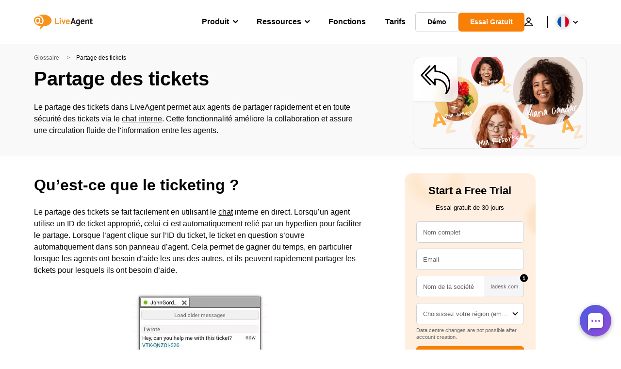

--- FILE ---
content_type: text/css
request_url: https://support.ladesk.com/themes/contact/material/contact.css?v=5.61.2.20260128131751
body_size: 37068
content:
a,abbr,acronym,address,applet,article,aside,audio,b,big,blockquote,body,canvas,caption,center,cite,code,dd,del,details,dfn,div,dt,em,embed,fieldset,figcaption,figure,footer,form,h1,h2,h3,h4,h5,h6,header,hgroup,html,i dl,iframe,img,ins,kbd,label,legend,li,mark,menu,nav,object,ol,output,p,pre,q,ruby,s,samp,section,small,span,strike,strong,sub,summary,sup,table,tbody,td,tfoot,th,thead,time,tr,tt,u,ul,var,video{margin:0;padding:0;border:0;font-size:100%;font-family:inherit;font-weight:400;font-style:normal;vertical-align:baseline;-webkit-box-sizing:border-box;-moz-box-sizing:border-box;-ms-box-sizing:border-box;-o-box-sizing:border-box;box-sizing:border-box;text-decoration:none}label{font-weight:inherit}ol,ul{list-style:none}input{-webkit-box-sizing:border-box;-moz-box-sizing:border-box;-ms-box-sizing:border-box;-o-box-sizing:border-box;box-sizing:border-box;resize:none}textarea{-webkit-box-sizing:border-box;-moz-box-sizing:border-box;-ms-box-sizing:border-box;-o-box-sizing:border-box;box-sizing:border-box;resize:none;overflow:auto}article,aside,details,figcaption,figure,footer,header,hgroup,menu,nav,section{display:block}body{line-height:1}blockquote,q{quotes:none}blockquote:after,blockquote:before,q:after,q:before{content:'';content:none}table{border-collapse:collapse;border-spacing:0;position:relative}:focus{outline:0}input:-webkit-autofill,select:-webkit-autofill,textarea:-webkit-autofill{background-color:inherit;color:inherit}body{direction:ltr;position:relative;font-family:Arial,Verdana,Helvetica,Geneva,sans-serif;font-size:11px;font-style:normal;color:#202020}input{text-align:start;position:relative;height:17px;font-family:Arial,Verdana,Helvetica,Geneva,sans-serif;font-size:11px;font-style:normal}input[type=button],input[type=submit]{text-align:center}textarea{font-family:Arial,Verdana,Helvetica,Geneva,sans-serif;font-size:11px;font-style:normal}b{font-weight:700}i{font-style:italic}.FloatLeft{float:left}.FloatRight{float:right}.FloatNone{float:none}.ClearLeft{clear:left}.ClearRight{clear:right}.ClearBoth,.clear{clear:both}.ClearNone{clear:none}.ClearFix:before{content:'';display:block}.ClearFix:after{content:'';display:table;clear:both}html[xmlns] .ClearFix{display:block}* html .ClearFix{height:1%}.I16,.SmallIcon{height:16px;width:16px}.I22,.MiddleIcon{height:22px;width:22px}.I32{height:32px;width:32px}.BigIcon,.I48{height:48px;width:48px}.Inliner{display:inline}.InvalidLicense{margin:80px auto 0;width:400px}.InvalidLicenseTitle{font-weight:700;color:#eb0101;padding:34px 0 15px}.InvalidLicenseText{padding:0 0 25px}.LetteredColoredAvatar{display:none}.Button{color:#0e1c29;font-size:12px;font-style:normal;font-variant:normal;font-weight:400;line-height:21px;text-decoration:none;white-space:nowrap;background-color:#e6e6e6;border:1px solid #707070;border-radius:4px;padding-inline:15px;cursor:pointer}.Button:hover{background-color:#d5d5d5}.Button:focus{box-shadow:0 0 3px #36d7ff;-webkit-box-shadow:0 0 3px #36d7ff;-moz-box-shadow:0 0 3px #36d7ff;border-color:#36a8d8}.ButtonLikeLink{font-size:11px;text-decoration:underline;color:#626262;border:none!important;background:0 0!important;margin-inline-start:0;padding:0;line-height:inherit;text-shadow:none;-webkit-text-shadow:none;-moz-text-shadow:none}.ButtonLikeLink:hover{color:#000}.ButtonLikeLink:focus{color:#000;text-shadow:0 0 3px #36d7ff;-webkit-text-shadow:0 0 3px #36d7ff;-moz-text-shadow:0 0 3px #36d7ff;box-shadow:none;-webkit-box-shadow:none;-moz-box-shadow:none}.ButtonUnwrapped{color:#ababab;border-color:#ababab;cursor:default}.Button:disabled{color:#ababab;border-color:#ababab;background-color:#e6e6e6;cursor:default}.ButtonsOrLabel{margin:0 10px;line-height:24px}.b-default,.gwt-Button,.gwt-SubmitButton{display:inline-block;padding:.375rem 1rem;font-size:.75rem;font-weight:400;line-height:.95;height:auto;text-align:center;white-space:nowrap;vertical-align:middle;cursor:pointer;-webkit-user-select:none;-moz-user-select:none;-ms-user-select:none;user-select:none;border:1px solid #ccc;background:#f1f1f1;border-radius:0}.b-default:hover,.gwt-Button:hover,.gwt-SubmitButton:hover{background-color:#e7e7e7}.b-default:disabled,.gwt-Button:disabled,.gwt-SubmitButton:disabled{cursor:default;opacity:.4}.b-default:disabled:hover,.gwt-Button:disabled:hover,.gwt-SubmitButton:disabled:hover{background-color:#f1f1f1}.b-default.b-large,.gwt-Button.b-large,.gwt-SubmitButton.b-large{padding:.375rem 1.5rem;font-size:1rem;font-weight:400;line-height:1.55}.b-default.DangerButton,.gwt-Button.DangerButton,.gwt-SubmitButton.DangerButton{border:1px solid #e6b3ac;color:#d63b27;text-transform:initial;background:#feeee9}.b-default.DangerButton:hover,.gwt-Button.DangerButton:hover,.gwt-SubmitButton.DangerButton:hover{border-color:#d63b27;background:#fae4dd}.b-default,.gwt-Button,.gwt-SubmitButton{display:inline-block;padding:.375rem 1rem;font-size:.75rem;font-weight:400;line-height:.95;height:auto;text-align:center;white-space:nowrap;vertical-align:middle;cursor:pointer;-webkit-user-select:none;-moz-user-select:none;-ms-user-select:none;user-select:none;border:1px solid #ccc;background:#f1f1f1;border-radius:0}.b-default:hover,.gwt-Button:hover,.gwt-SubmitButton:hover{background-color:#e7e7e7}.b-default:disabled,.gwt-Button:disabled,.gwt-SubmitButton:disabled{cursor:default;opacity:.4}.b-default:disabled:hover,.gwt-Button:disabled:hover,.gwt-SubmitButton:disabled:hover{background-color:#f1f1f1}.b-default.b-large,.gwt-Button.b-large,.gwt-SubmitButton.b-large{padding:.375rem 1.5rem;font-size:1rem;font-weight:400;line-height:1.55}.b-default.DangerButton,.gwt-Button.DangerButton,.gwt-SubmitButton.DangerButton{border:1px solid #e6b3ac;color:#d63b27;text-transform:initial;background:#feeee9}.b-default.DangerButton:hover,.gwt-Button.DangerButton:hover,.gwt-SubmitButton.DangerButton:hover{border-color:#d63b27;background:#fae4dd}.b-link{background-color:transparent;border-color:transparent;text-decoration:underline;color:#626262}.b-link:hover{color:#000;background-color:transparent}.b-link:disabled:hover{background-color:transparent;color:#626262}.b-primary{background-color:#5bac00;border-color:#448002;color:#fff}.b-primary:hover{background-color:#519a00;border-color:#448002}.b-primary:disabled:hover{background-color:#5bac00;border-color:#448002}.FormForButtonInFormAsLink{display:inline-block}.ButtonInFormAsLink{color:#00f;background:0 0!important;padding:0!important;font:inherit;cursor:pointer;border:none!important;text-decoration:none!important}.LinkButton{position:relative;display:inline;cursor:pointer}.LinkButton button,.LinkButton div{display:inline}.LinkButton .ButtonText{padding:0 5px;height:auto;text-decoration:underline;display:inline;cursor:pointer}.LinkButton-over .ButtonText{color:#0a558c}.ButtonIcon{font-size:0;background-color:transparent;border:transparent;box-shadow:none;text-transform:initial;border-radius:50px;margin:0}.ButtonIcon.Icon16{padding:0}.ButtonIcon:hover{background-color:transparent;text-decoration:none;cursor:pointer}.clear{clear:both}:focus,div:focus,iframe:focus,input:focus,select:focus{outline:0}.FormField{position:relative;clear:both;margin:1px 0 3px;padding:0;min-height:19px;display:block}.FormField.HiddenFormField{min-height:0;margin:0}.FormField .FormFieldLabel{position:relative;width:100px;float:left}.FormField .Label{position:relative;color:#000}.FormField .Label-mandatory{font-weight:700}.FormField-focus .Label{color:#295183}.FormField-error .Label{color:#e60101}.FormField .FormFieldInputContainer{position:relative;float:left}.FormField .FormFieldInput{position:relative;width:150px;float:left}.FormField .FormFieldInput .FormFieldInput .ListBox{width:100%}.FormField .FormFieldError,.FormField .FormFieldHelp{position:relative;padding:2px 0 0;float:left}.FormField .gwt-Label-mandatory{color:#000;font-weight:700}.FormField .FormFieldDescription{color:grey;clear:left}.g-FormField2{margin:0 0 5px}.g-FormField2 label{display:inline-block}.g-FormField2 .FormFieldValue{font-size:12px;line-height:17px;padding:5px 0}.g-FormField2-InputContainer{position:relative;float:left}.g-FormField2-InputPanel{float:left}.g-FormField2-ErrorIcon{background:url('[data-uri]') no-repeat right center;color:#fff;font-weight:700;height:24px;margin-top:1px;padding-top:1px;position:absolute;text-align:center;width:20px;cursor:pointer;font-size:12px;right:-20px}.g-FormField2-ErrorIcon span{display:none}.g-FormField2-ErrorPopup{background-color:#a60000;color:#fff;border-radius:5px}.g-FormField2-ErrorPopupLabel{padding:5px}.g-FormField2-ErrorPopup-Beside{padding-inline-start:5px}.g-FormField2-ErrorPopup-Beside:after{top:50%;margin-top:-5px;position:absolute;content:'';display:block;width:0;height:0;border-top:5px solid transparent;border-bottom:5px solid transparent;border-right:5px solid #a60000;left:0}.g-FormField2-ErrorPopup-Bellow{padding:5px 0 0}.g-FormField2-ErrorPopup-Bellow:after{top:0;position:absolute;left:10px;content:'';display:block;width:0;height:0;border-left:5px solid transparent;border-right:5px solid transparent;border-bottom:5px solid #a60000}.g-FormField2-Label{width:100px;float:left;padding-block:5px;padding-inline:0 10px;font-size:12px;text-align:end}.g-FormField2-Description,.g-FormField2-ErrorMessage{clear:both;display:block;max-width:350px;text-align:start;line-height:13px;font-size:10px;border-radius:0 0 5px 5px}.g-FormField2-Description{border:1px solid transparent;color:#444}.g-FormField2-ErrorMessage{background:#a60000;border:1px solid #a60000;color:#fff}.g-FormField2 .CheckBoxContainer{margin-top:2px}.g-FormField2.FluidFormField{display:table;width:100%}.g-FormField2.FluidFormField .g-FormField2-InputContainer,.g-FormField2.FluidFormField .g-FormField2-Label{display:table-cell;vertical-align:top;float:none}.g-FormField2.FluidFormField .g-FormField2-InputPanel{float:none}.g-FormField2.FluidFormField .g-FormField2-ErrorIcon{top:0;right:5px}.g-FormField2.FluidFormField .TextBox,.g-FormField2.FluidFormField .gwt-TextArea,.g-FormField2.FluidFormField .gwt-TextBox{width:100%}.g-FormField2.FluidFormField .TextBoxContainer{display:block}.g-FormField2.AutoWidth{width:auto}.g-FormField2.AutoWidth .g-FormField2-Label{width:auto}.FormFieldWithVariables .TextBoxContainer{height:140px}.FormFieldWithVariables .TemplateVariables{padding:0}.FormFieldWithVariables .TemplateVariablesContainer{border-radius:0;border-top:none}.FormFieldWithVariables .TemplateVariablesList{max-height:151px}.FormFieldWithVariables .addVariable{min-width:250px;float:left}textarea.TextBox{height:100%;min-height:100%;padding:0}.TextBoxContainer{position:relative;display:inline-block;padding:3px;background:#fff;border:1px solid #cbcbcb;font-size:inherit;font-family:inherit}.TextBoxContainer-Disabled{background:0 0;border-color:transparent}.TextBoxContainer-TemplateEdit{width:600px;position:absolute;top:25px;bottom:10px}.TextBoxContainer-focus{border:1px solid #015a82;box-shadow:0 0 3px #2c67a9;-webkit-box-shadow:0 0 3px #2c67a9;-moz-box-shadow:0 0 3px #2c67a9}.TextBoxContainer .gwt-PasswordTextBox,.TextBoxContainer .gwt-TextArea,.TextBoxContainer .gwt-TextBox{line-height:normal;background:0 0;border:none;width:205px;font-size:12px}.TextBoxContainer .gwt-TextArea{min-height:100px}.TextBox{margin:0;width:100%;height:100%;line-height:normal;background:0 0;border:none;font-size:12px}.g-FormField2-Error .MessageArea,.g-FormField2-Error .TextBoxContainer,.g-FormField2-Error .g-ListBox,.g-FormField2-Error .g-ReadOnlyListBox{border-color:#a60000;background:#fff0f0}.g-FormField2-Error .MessageArea input,.g-FormField2-Error .TextBoxContainer input,.g-FormField2-Error .g-ListBox input,.g-FormField2-Error .g-ReadOnlyListBox input{background:#fff0f0}.g-FormField2-Error .MessageArea textarea,.g-FormField2-Error .TextBoxContainer textarea,.g-FormField2-Error .g-ListBox textarea,.g-FormField2-Error .g-ReadOnlyListBox textarea{background:#fff0f0}.g-FormField2-Error .MessageArea-focus,.g-FormField2-Error .TextBoxContainer-focus,.g-FormField2-Error .g-ListBox-focus,.g-FormField2-Error .g-ReadOnlyListBox-focus{box-shadow:0 0 3px #a60000;-webkit-box-shadow:0 0 3px #a60000;-moz-box-shadow:0 0 3px #a60000}.g-FormField2 .MessageArea textarea{width:100%;height:80px}.g-FormField2-Error .MessageArea textarea{border-color:#a60000;background:#fff0f0}.g-FormField2-Error .MessageArea-focus{box-shadow:0 0 3px #a60000;-webkit-box-shadow:0 0 3px #a60000;-moz-box-shadow:0 0 3px #a60000}.TextBoxBaseWithDefault-Default .TextBox{color:#999}.FormFieldsetWithTitle{margin:0 0 30px;background:#666;border:none;clear:both;border-radius:5px}.FormFieldsetWithTitle .FormFieldset{margin:0;border:1px solid #e0e0e0}.FormFieldsetTitle{color:#fff;font-weight:700;white-space:nowrap;font-size:14px;padding:12px 18px}.FormFieldsetSectionTitle{clear:both;color:#000;background-color:#f7f7f7;border:1px solid #e0e0e0;border-left:none;border-right:none;padding:12px 18px;margin:10px -15px;font-weight:700;line-height:18px;font-size:13px}.FormFieldset{padding:10px 15px;margin:0 0 30px;background:#f1f1f1;border:1px solid #e0e0e0;clear:both;min-width:800px;border-radius:5px}.FormFieldset:after{clear:both}.FormFieldset.SimpleFormFieldset{padding:0;margin:0;background:0 0;border:none;min-width:0}.FormFieldsetHeader{background:url('../../_common_templates/img/header_divider.png?v=5.61.2') repeat-x left bottom;padding:3px 15px 15px;margin:0 -15px 10px}.FormFieldsetHeaderTitle{font-weight:700;font-size:14px}.FormFieldsetHeaderTitle .TitleWithButton{display:inline;vertical-align:middle}.FormFieldsetHeaderDescription{padding-top:3px;font-size:11px}.FormFieldsetButtons{background:url('../../_common_templates/img/header_divider.png?v=5.61.2') repeat-x left top;padding:15px 15px 3px;margin:0 0 10px}.FormFieldsetButtons.NewFormFieldContent{padding-block:15px 13px;padding-inline:145px 15px}.FormFieldSeparator{background:url('../../_common_templates/img/box_divider.png?v=5.61.2') repeat-x left bottom}.SimpleFieldset{padding:10px 15px;background:#fff;margin:0 0 30px;border:1px solid #e0e0e0;clear:both;min-width:800px;border-radius:5px}.SimpleFieldset .FormFieldsetHeader{border-bottom:1px solid #d2d2d2;padding:3px 15px 12px;margin:0 -15px 10px}.SimpleFieldset .FormFieldSeparator{border-bottom:1px solid #ededed;background:0 0}.FormFieldset p,.SimpleFieldset p{font-size:12px;line-height:21px}.NewFormField{padding:10px 0}.NewFormField:first-child{padding:0 0 10px}.NewFormField:last-child{padding:10px 0 0}.NewFormField.NotFirstLast:first-child,.NewFormField.NotFirstLast:last-child{padding:10px 0}.NewFormField .TextBox{width:205px}.NewFormField .TextBoxContainer{display:inline-block}.NewFormFieldLabel{width:130px;text-align:end;font-weight:700;color:#6b6b6b;text-shadow:0 1px #fff;-webkit-text-shadow:0px 1px #fff;-moz-text-shadow:0px 1px #fff;padding-block:5px;padding-inline:0 10px;font-size:12px;margin:0;margin-inline-start:5px;float:left}.NewFormField-mandatory .NewFormFieldLabel{color:#000}.NewFormFieldContent{margin:3px 0 5px;padding:0;padding-inline-start:145px}.NewFormFieldContent .SubmitButton{margin-inline-end:5px}.NewFormFieldTextContent{line-height:19px}.NewFormFieldSection{background:#a1a1a1;border-bottom:1px solid #fff;color:#fff;padding:3px 10px 2px;font-weight:700;font-size:12px}.NewFormFieldButton{margin:5px;margin-inline-start:145px}.FormfieldAsNewFormField{padding:10px 0}.FormfieldAsNewFormField.NewFormFieldContent{padding-block:10px;padding-inline:145px 0}.FormfieldAsNewFormField .g-FormField2,.FormfieldAsNewFormField.g-FormField2{margin:0}.FormfieldAsNewFormField .TextBox{width:205px}.FormfieldAsNewFormField .g-ListBoxInput{line-height:normal}.FormfieldAsNewFormField .TextBoxContainer,.FormfieldAsNewFormField .g-ListBox{display:inline-block;padding:4px;vertical-align:middle;min-height:28px}.FormfieldAsNewFormField .g-FormField2-Label{width:145px;font-weight:700;color:#6b6b6b;padding-inline-start:5px;text-shadow:0 1px #fff;-webkit-text-shadow:0px 1px #fff;-moz-text-shadow:0px 1px #fff}.FormfieldAsNewFormField .g-FormField2-InputContainer .g-FormField2-Label{width:auto;font-weight:400;text-shadow:none;color:#000;padding-block:0;padding-inline:5px 10px;font-size:12px;float:left;text-align:end}.g-FormField2-Label.gwt-Label-mandatory{color:#000;font-weight:700}.FormfieldWithTextarea .TextBoxContainer{display:block}.FormfieldWithTextarea textarea.gwt-TextArea{width:450px}.FormfieldWithTextarea .TextBox{width:450px;height:50px}.FormfieldWithTextarea .g-FormField2-Description,.FormfieldWithTextarea .g-FormField2-ErrorMessage{max-width:450px}.FormMessage-info,.NewFormFieldMessage.messageOk{margin:10px 0 5px;background:#e6fad0;border:1px solid #5cb300;color:#000;padding:7px 12px;display:inline-block;position:relative;box-shadow:0 0 4px #c3c3c3;-webkit-box-shadow:0 0 4px #c3c3c3;-moz-box-shadow:0 0 4px #c3c3c3}.FormMessage-error,.NewFormFieldError .FormMessage,.NewFormFieldMessage.messageError{margin:10px 0 5px;border:1px solid #bb2025;background:#ffc3c3;color:#000;padding:7px 12px;display:inline-block;position:relative;box-shadow:0 0 4px #999;-webkit-box-shadow:0 0 4px #999;-moz-box-shadow:0 0 4px #999}.FormMessage-error:empty,.NewFormFieldError .FormMessage:empty,.NewFormFieldMessage.messageError:empty{display:none}.FormTooltip{background-color:#fffed7;border:1px solid #cfcdcd;padding:15px;position:relative;border-radius:15px;margin:0;margin-inline-start:20px}.FormTooltipArrow{background:url('../../_common_templates/img/form_tooltip_arrow.png?v=5.61.2') no-repeat;width:8px;height:13px;position:absolute;top:10px;left:-8px}.RadioButton{position:relative;height:20px;color:#000;outline:0;cursor:pointer;font-weight:400;float:left;padding-block:2px;padding-inline:21px 10px;font-size:11px;line-height:17px}.RadioButtonIcon{background:url('../../_common_templates/img/radiobutton2.png?v=5.61.2') no-repeat 0 0;width:19px;height:20px;position:absolute;top:0;left:0}.RadioButtonGroup{position:relative}.RadioButtonGroup-horizontal .RadioButton{float:left}.RadioButtonGroup-vertical .RadioButton{float:none}.RadioButton-over .RadioButtonIcon{background-position:0 -40px}.RadioButton-down .RadioButtonIcon{background-position:0 -20px}.RadioButton-downOver .RadioButtonIcon{background-position:0 -60px}.RadioButton-focus{color:#2a5fae}.RadioButton-focus .RadioButtonIcon,.RadioButton-focus.RadioButton-over .RadioButtonIcon{background-position:0 -80px}.RadioButton-focus.RadioButton-down .RadioButtonIcon,.RadioButton-focus.RadioButton-downOver .RadioButtonIcon{background-position:0 -100px}.RadioButton2{outline:0;cursor:pointer;position:relative}.RadioButton2-Button{position:relative;color:#5b5b5b;height:20px;outline:0;cursor:pointer;padding-block:2px;padding-inline:21px 10px}.RadioButton2-Icon{background:url('../../_common_templates/img/radiobutton2.png?v=5.61.2') no-repeat 0 0;width:19px;height:20px;position:absolute;top:0;left:0}.RadioButton2-Label{font-weight:400;color:#000;font-size:11px;line-height:16px}.RadioButton2-over .RadioButton2-Icon{background-position:0 -40px}.RadioButton2-down .RadioButton2-Icon{background-position:0 -20px}.RadioButton2-downOver .RadioButton2-Icon{background-position:0 -60px}.RadioButton2-focus .RadioButton2-Button{color:#2a5fae}.RadioButton2-focus .RadioButton2-Icon,.RadioButton2-focus.RadioButton2-over .RadioButton2-Icon{background-position:0 -80px}.RadioButton2-focus.RadioButton2-down .RadioButton2-Icon,.RadioButton2-focus.RadioButton2-downOver .RadioButton2-Icon{background-position:0 -100px}.RadioButtonGroup2-inline .RadioButton2{float:left}.RadioButtonGroup2-image .RadioButton2-Label{text-overflow:ellipsis;overflow:hidden;white-space:nowrap}.RadioButtonGroup2-image .RadioButton2{background-color:#d7d6d5;margin-block:0 10px;margin-inline:0 10px}.RadioButtonGroup2-image .RadioButton2-Button{margin:7px}.RadioButtonGroup2-image .RadioButton2-down,.RadioButtonGroup2-image .RadioButton2-downOver{background:#005b82}.RadioButtonGroup2-image .RadioButton2-down .RadioButton2-Label,.RadioButtonGroup2-image .RadioButton2-downOver .RadioButton2-Label{color:#fff}.RadioButtonGroup2-image .RadioButton2-over{background-color:#bfcbcf}.RadioButtonGroup2-grid .RadioButton2-Content{position:relative;margin:10px 0;background:url('../../_common_templates/img/box_divider.png?v=5.61.2') repeat-x left top;padding-block:10px 8px;padding-inline:25px 0}.RadioButtonGroup2-grid .RadioButton2-Button{position:absolute;top:10px;left:0}.ColorRadioButtons .RadioButton2-Button{padding-block:2px;padding-inline:41px 5px}.ColorRadioButtons .RadioButton2-Widget{position:absolute;top:3px;left:22px}.CheckBoxContainer{display:block;position:relative;min-height:19px;float:left;padding:0;padding-inline-start:15px;line-height:19px}.CheckBoxContainer .Label{float:left;margin:0;margin-inline-start:5px}.CheckBoxContainer .CheckBox{position:absolute;top:0;left:0}.CheckBoxContainer-focus .CheckBox,.CheckBoxContainer-focus .CheckBox:hover{background-position:-94px -93px}.CheckBoxContainer-focus .CheckBox-checked,.CheckBoxContainer-focus .CheckBox-checked:hover{background-position:-70px -117px}.CheckBoxContainer .CheckBoxlabel{padding:0;padding-inline-start:5px;font-size:12px;cursor:pointer}.CheckBoxContainer a{text-decoration:underline}.CheckBoxContainer a:hover{text-decoration:none}.CheckBox{background:url('../../_common_templates/img/la_checkbox.png?v=5.61.2') no-repeat -190px 3px;width:18px;height:18px;outline-style:none;cursor:pointer;float:left}.CheckBox:hover{background-position:-142px -45px}.CheckBox-checked{background-position:-166px -21px}.CheckBox-checked:hover{background-position:-118px -69px}.CheckBox-disabled{background-position:-46px -141px!important;width:20px!important;height:21px!important}.CheckBox-checked.CheckBox-disabled{background-position:-22px -165px!important;width:20px!important;height:21px!important}.CheckboxIcon{background:url('../../_common_templates/img/checkbox2.png?v=5.61.2') no-repeat 0 0;top:0;width:20px;height:20px;position:absolute;left:0}.CheckBoxInput,.CheckBoxLabel{display:inline;float:left}.CheckBoxLabelPart{padding:2px 5px;float:left}.CheckBoxLabel .Label{display:inline}.CheckBoxHelp{display:inline}.CheckBoxHelp .IconButton{display:inline-block}.CheckBoxError{display:inline}.CheckBoxError .IconButton{display:inline-block}.CheckBoxDescription{color:grey;float:left;padding-inline-start:23px}.CheckBoxFormField .FormFieldLabel .Label{margin:0;margin-inline-start:5px}.CheckBoxFormField .FormFieldInputContainer{width:auto;float:right}.CheckBoxGroup .ButtonLikeLink{margin-block:4px 3px;margin-inline:2px 7px}.OptionsGroup{display:inline-block}.OptionsSelectButton{display:inline-block;margin-inline-end:5px}.OptionsSelectNone{margin:0;margin-inline-end:15px}.option{display:inline-block;margin-inline-end:5px;border-radius:5px;border:1px solid transparent;border-bottom:1px solid #fff;cursor:pointer}.option .optionLabel{display:inline-block;float:none;padding:0 5px;border:1px solid #b1cea2;border-radius:5px}.optionSelected .optionLabel{border:1px solid transparent;border-color:#9e9e9e #c2c2c2 transparent #c2c2c2;background:#d4d4d4}.optionOver .optionLabel{background:#d0e0c7}.optionSelected.optionOver .optionLabel{background:#e6e6e6}.optionFocus{box-shadow:0 0 1px #36d7ff;border:1px solid #36a8d8;background:#d7e3e7}.OptionsPanel{display:inline-block}.OptionsPanel .option{border:none;position:relative}.OptionsPanel .option .optionLabel{border:none;padding-block:0;padding-inline:21px 5px;font-size:11px;line-height:24px}.OptionsPanel .optionOver .optionLabel{background-color:#e6e6e6}.OptionsPanel .optionOver .CheckboxIcon{background-position:0 -40px}.OptionsPanel .optionSelected .optionLabel{background-color:transparent}.OptionsPanel .optionSelected .CheckboxIcon{background-position:0 -20px}.OptionsPanel .optionSelected .optionOver .CheckboxIcon{background-position:0 -60px}.OptionsPanel .CheckboxIcon{top:2px}.FormFieldCheckbox .g-FormField2{position:relative}.FormFieldCheckbox .g-FormField2-Label{width:auto;float:none!important;padding-block:3px 0;padding-inline:25px 0;text-align:start}.FormFieldCheckbox .CheckBoxContainer,.FormFieldCheckbox .g-FormField2-InputContainer,.FormFieldCheckbox .g-FormField2-InputPanel{float:none!important}.FormFieldCheckbox .clear{clear:none}.FormFieldCheckboxWithDescription{height:40px}.FormFieldCheckboxWithDescription .g-FormField2-Description{padding:0;padding-inline-start:24px}.FormFieldCheckboxFullWidth .g-FormField2-Description{max-width:none}.CaptionTextBox{margin:0 0 5px;float:left}.CaptionTextBoxEmpty{border:1px solid #cfcfcf;background:0 0;color:#9b9b9b}.CaptionTextBoxEmpty .TextBox{color:#999}.CaptionTextBoxEmpty.TextBoxContainer-focus{background:#fff;border:1px solid #cfcfcf}.CaptionTextBox .g-FormField2-Description{font-size:.9em;color:#333}.CaptionTextBox .TextBoxContainer-focus{border:1px solid #999}.CaptionTextBoxEdit.TextBoxContainer-focus,.CaptionTextBoxView.TextBoxContainer-focus{border:1px solid #999}.CaptionTextBox .CaptionTextBox .TextBoxContainer{display:block}.g-ListBox{display:inline-block;border:1px solid #cbcbcb;background:#fff;padding:3px;cursor:pointer;white-space:nowrap;position:relative}.g-ListBoxInput{border:none;background:0 0;padding:0;width:185px;cursor:pointer;font-size:12px}.g-ListBoxButton{width:18px;cursor:pointer;height:auto;vertical-align:top;background:url('[data-uri]') no-repeat center center;line-height:19px}.g-ListBox-expand,.g-ListBox-focus{border:1px solid #015a82;box-shadow:0 0 3px #2c67a9;-webkit-box-shadow:0 0 3px #2c67a9;-moz-box-shadow:0 0 3px #2c67a9}.g-ReadOnlyListBox{position:relative;border:1px solid #cbcbcb;background:#fff;padding:3px;cursor:pointer;white-space:nowrap}.g-ReadOnlyListBox .g-ReadOnlyListBoxInput{display:inline-block}.g-ReadOnlyListBox .g-ListBoxInput{cursor:pointer;width:187px;display:inline-block;line-height:18px;min-height:18px;overflow:hidden;text-overflow:ellipsis}.g-ReadOnlyListBox .g-ListBoxButton{display:inline-block;cursor:pointer}.g-ReadOnlyListBox.DataTypeListBox{border:none;background:0 0}.g-ReadOnlyListBox.DataTypeListBox .g-ListBoxInput{width:auto;line-height:inherit;min-height:0}.FormfieldAsNewFormField .g-ReadOnlyListBox .g-ListBoxInput{width:189px;line-height:20px;min-height:20px}.g-ListBoxPopup{background:#fff;border:1px solid #015a82;color:#000}.g-ListBoxPopup .g-TablePanel{background:0 0;border:none;width:auto!important}.g-ListBoxPopup .g-TableRow{overflow:hidden;border:none!important;background:0 0;padding:2px 5px}.g-ListBoxPopup .g-TableRow:first-child{border-top:none!important}.g-ListBoxPopup .g-TableRow-focused{border-top:none!important;background:#005b82!important;color:#fff}.g-ListBoxPopup .g-TableRow-focused:first-child{border-top:none!important;background:#005b82!important}.g-ListBoxPopup .g-TableBody td{border:0!important}.g-ListBoxPopup .ListBoxRowSeparator{border-bottom:1px solid transparent!important}.g-ListBoxPopup .ListBoxRowSeparator-active{border-bottom:1px solid #015a82!important}.g-ListBoxPopup table{position:static}.g-ListBoxPopup td{white-space:nowrap;word-wrap:normal;position:static}.Editor .ToolbarPanel .RichTextToolbar{width:100%}.Editor .TextAreaPanel{height:180px}.Editor .TextAreaPanel .gwt-RichTextArea,.Editor .TextAreaPanel .gwt-TextArea{height:100%;min-height:100%;width:100%;position:relative;float:none;background:0 0;border:none}.TextBoxContainer-Readonly{width:700px;background-color:#fff6b9;border-top:1px solid #868161;border-left:1px solid #d7cf9b;border-right:1px solid #d7cf9b;border-bottom:1px solid #ede9d0;clear:both;padding:4px 4px 2px!important}.TextBoxContainer-Readonly .TextBoxContainer-Readonly .TextBox{width:700px}.Link{cursor:pointer}.Link:hover{text-decoration:underline}.SendFile{height:16px;width:80px;overflow:hidden}.SendFile .Icon{width:16px;height:16px;float:left}.SendFile .Text{width:54px;height:16px;float:left;padding-inline-start:2px;display:none}.SendFile .File{cursor:pointer;display:block;top:-16px;opacity:0;height:20px;float:right}.SendFile.Disabled{cursor:default}.SendFile.Disabled .Icon{opacity:.3}.SendFile.Disabled .File{cursor:default}.NumberInput .TextBox{width:30px}.NumberInput .g-ListBoxInput{width:50px}.NumberInput .g-FormField2-ErrorIcon{right:auto;left:40px}.DecimalNumberInput .g-ListBoxInput{width:20px}.DecimalNumberInput .g-FormField2-ErrorIcon{right:auto;left:40px}.DateTimeInput .DateInput{margin-inline-end:5px}.DateTimeInput .DateInput .TextBox{width:70px}.DateTimeInput .TimeDelimiter{display:inline;margin:0 3px}.TimeField .gwt-TextBox{width:20px;text-align:center}.TimeInput{display:inline-block;width:30px;text-align:center}.TimeInput .TimeInputBreakLabel{margin:0 2px}.TimeInput .TimeInfoLabel{display:inline-block;font-size:10px}.TimeLabel{display:inline;vertical-align:top;line-height:27px;margin:0 5px}.IconButton{cursor:pointer}.TwoLinesFormField{padding:5px 0}.TwoLinesFormField .g-FormField2-Label{float:none;width:auto;margin:0;padding:0;font-weight:700;color:#6b6b6b;text-align:start;text-shadow:0 1px #fff;-webkit-text-shadow:0px 1px #fff;-moz-text-shadow:0px 1px #fff}.TwoLinesFormField .gwt-Label-mandatory{color:#000}.TwoLinesFormField .g-FormField2-InputContainer,.TwoLinesFormField .g-FormField2-InputPanel{float:none}.TwoLinesFormField .g-FormField2-ErrorIcon{right:5px;top:2px}.TwoLinesFormField .TextBoxContainer,.TwoLinesFormField .g-ListBox{display:block}.TwoLinesFormField .TextBox,.TwoLinesFormField .g-ListBoxInput{width:100%}.TwoLinesFormField textarea.TextBox{height:80px}.TwoLinesFormField .g-ListBoxButton{position:absolute;top:2px;right:5px}.FieldsInRow .g-FormField2{display:inline-block;margin-inline-start:-1px}.FieldsInRow .g-FormField2:first-child{margin-inline-start:0}.gwt-RadioButton input[type=radio]{display:none}.gwt-RadioButton input[type=radio]+label{font-size:12px;line-height:20px;vertical-align:middle;cursor:pointer;margin-inline-end:15px}.gwt-RadioButton input[type=radio]+label:before{content:'';display:inline-block;width:19px;height:20px;background:url('../../_common_templates/img/radiobutton2.png?v=5.61.2') no-repeat 0 0;vertical-align:top;margin-inline-end:3px}.gwt-RadioButton input[type=radio]:checked+label:before{background:url('../../_common_templates/img/radiobutton2.png?v=5.61.2') no-repeat 0 -20px}.gwt-RadioButton.gwt-RadioButton-disabled{opacity:.3}.gwt-RadioButton.gwt-RadioButton-disabled input[type=radio]+label{cursor:default}.ImageChangePreviewContainer{height:310px}.ImageChangePreviewContent{width:270px;height:270px;margin:10px auto;text-align:center;vertical-align:middle;display:table-cell}.UploadPreviewImage{max-width:270px;max-height:270px}input[type=date],input[type=time]{cursor:text}.g-TablePanel{position:relative;border-style:1px solid transparent}.g-TableLoading{-webkit-filter:grayscale(1);filter:grayscale(1)}.g-Table{background-color:transparent;overflow:hidden;position:relative}.g-TableNoDataBody{overflow:auto}.g-TableBody td{border-left:1px solid transparent;border-right:1px solid transparent;vertical-align:middle}.g-Table table{border-collapse:collapse}.g-TableHeader{height:24px;cursor:default;background-color:#dadada;clear:both;border-bottom:1px solid #cccaca;border-top:1px solid #cccaca}.g-TableFooter{height:20px;border-top:1px solid transparent}.g-TableFooter .g-SelectedLabel{font-weight:700;text-align:center;padding-top:2px}.g-TableFooter .g-DisplayingLabel{text-align:right;padding-top:2px}.g-RefreshLabel{text-align:right;padding:0 5px 0 0}.g-TableScroller{background:transparent none repeat scroll 0 0!important;height:3px;overflow-x:hidden;overflow-y:scroll;position:absolute;right:0;width:18px;z-index:1}.g-TableScroller div{background:transparent none repeat scroll 0 0;font-size:1px;height:0;overflow:hidden;width:1px}.g-TableRow{border-bottom:1px solid #cccaca;border-top:none;cursor:default;overflow:hidden}.g-TableRow-over{background-color:#f7f7f7}.g-TableBody-focus .g-TableRow-selected{background:#dfe8f6!important}.g-TableRow-selected{background:#ddd!important}.g-TableBody-focus .g-TableRow-focused{border-bottom:1px dotted #000;border-top:1px dotted #000}.g-TableHeaderCell{height:24px;position:absolute;font-size:14px;font-weight:400;overflow:hidden;border-right:1px solid #a7a7a7;border-left:1px solid #f0f0f0;background:#dadada;box-sizing:content-box;-moz-box-sizing:content-box;-webkit-box-sizing:content-box}.g-TableHeaderCellPanel{height:24px;white-space:nowrap}.g-TableHeaderCell-SortedAsc{background:#cacaca;border-right:1px solid #aaccf6}.g-TableHeaderCell-SortedDesc{background:#cacaca;border-right:1px solid #aaccf6}.g-TableHeaderCell-Over{background:#cacaca;border-right:1px solid #6c7a8f}.g-TableHeaderCell-SortedAsc .g-SortIcon{background:transparent url("[data-uri]") no-repeat scroll 4px -60px}.g-TableHeaderCell-SortedDesc .g-SortIcon{background:transparent url('[data-uri]') no-repeat scroll 4px -74px}.sortable .g-SortIcon:before{background:transparent url("[data-uri]") no-repeat scroll 4px -61px;content:'';display:block;width:12px;height:12px;opacity:.3}.sortable .g-SortIcon:after{background:transparent url('[data-uri]') no-repeat scroll 4px -82px;content:'';display:block;width:12px;height:12px;opacity:.3}.sortable.g-TableHeaderCell-SortedAsc .g-SortIcon:after,.sortable.g-TableHeaderCell-SortedAsc .g-SortIcon:before,.sortable.g-TableHeaderCell-SortedDesc .g-SortIcon:after,.sortable.g-TableHeaderCell-SortedDesc .g-SortIcon:before{display:none}.TableHeaderWithTooltip .TooltipIcon{visibility:hidden;display:inline-block;padding:0 5px;cursor:default}.TableHeaderWithTooltip .TooltipIcon::before{display:inline-block;visibility:visible}.g-TableCell{overflow:hidden;float:left;white-space:nowrap;position:relative}.g-TableRefreshIcon{background:url('[data-uri]') no-repeat 0 -297px;margin:0}.g-TableActionPanel{display:inline-block;vertical-align:top}.g-MenuIcon{display:none}.g-TableHeaderCellWithMenu .g-MenuIcon{display:block}.g-TableHeaderCell-Over .g-MenuIcon{background-image:url('[data-uri]');background-position:0 50%}.g-TableHeaderCell-Over .g-MenuIcon-Over{background-image:url('[data-uri]');background-position:14px 50%}.SortAscIcon .g-MenuItemIcon{background-image:url('[data-uri]')}.SortDescIcon .g-MenuItemIcon{background-image:url('[data-uri]')}.ColumnsIcon .g-MenuItemIcon{background-image:url('[data-uri]')}.ViewsIcon .g-MenuItemIcon{background-image:url('[data-uri]')}.g-TableHeader .dragdrop-dragging{background:#dadada url('[data-uri]') repeat-x scroll 0 bottom;border-right:1px solid #6c7a8f;border-left:1px solid #6c7a8f;opacity:.8}.g-TableHeader .dragdrop-dragging .g-MenuIcon{background:0 0}.g-TableHeaderCellDropPositioner{position:absolute}.g-TableActionsHeader .g-SelectedLabel:empty{display:none}.g-TableActionsHeader .g-DisplayingLabel{color:#000;font-size:12px;line-height:20px}.g-TableActionsHeader .g-TableRefreshIcon{cursor:pointer}.g-TableActionsHeader .g-TableGoToTopIcon{cursor:pointer}.g-TableActionsHeader .g-DisplayingLabel{box-sizing:border-box;-moz-box-sizing:border-box;-webkit-box-sizing:border-box;-ms-box-sizing:border-box}.g-TableDataPanel{position:absolute;background:#fff}.g-TableLoadRow{position:absolute;width:100%}.g-TableLoadRowEven{background-color:#f0f0f0}.g-TableContentPanel{overflow:hidden;position:relative}.g-TableBody{overflow-x:hidden!important}.TableBlocker{top:0;bottom:0;left:0;right:0;position:absolute;background:0 0}.MailOutboxGrid .g-TableRow{cursor:pointer}.TableLoadingRange{text-align:center;padding-top:55px}.ErrorData,.NoData{padding:15px 0;text-align:center}.ErrorNoDataContent,.NoDataContent{font-weight:700;color:#000}.NoDataMessage,.TimeoutNoDataMessage{display:inline;padding-block:0 10px;padding-inline:30px 10px}.NoDataMessage{background:url('../../_common_templates/img/grid.no.data.png?v=5.61.2') no-repeat}.ErrorNoDataContent{width:400px;margin:0 auto;padding:15px 0}.ErrorNoDataMessage,.TimeoutNoDataMessage{color:#8b8b8b;font-weight:400;border:10px solid transparent;margin:0;padding-inline-start:40px;font-size:13px}.g-ListBoxPopup .ErrorNoDataContent{width:180px}.noDataHeader{text-align:center;font-weight:700;margin:5px 0 0}.noDataText{text-align:center;margin:5px 0 0}.logsNoData{clear:both;margin:10px 0 0;height:268px;display:block;background:url('../../_common_templates/img/smpl_logs_no_data.jpg?v=5.61.2') no-repeat top center}.g-Menu{background-color:#fff;border:1px solid #999;box-shadow:0 0 8px #666;-webkit-box-shadow:0 0 8px #666;-moz-box-shadow:0 0 8px #666;padding:3px 0}.g-MenuItem{clear:both;height:22px;padding-top:2px;padding-bottom:2px;line-height:18px;cursor:pointer}.g-MenuItemIcon{position:absolute;top:0;left:1px;width:16px;height:16px;margin-inline:5px 10px}.g-MenuItemInner{height:100%;padding-inline-start:28px;position:relative}.g-MenuItemLabel{margin-inline-end:10px;white-space:nowrap;line-height:20px}.g-MenuItem-HasSubmenu .g-MenuItemInner{background:url('../../_common_templates/img/menu/submenu-arrow.gif?v=5.61.2') no-repeat right center}.g-MenuItem-HasSubmenu .g-MenuItemLabel{margin-inline-end:20px}.g-MenuItem-selected{background:#005b82;color:#fff}.g-MenuItemSeparator{background:#999;height:1px;margin:3px 0}.g-MenuItemSeparator:first-child,.g-MenuItemSeparator:last-child{display:none}.CheckBoxMenuItem .g-MenuItemIcon{width:18px;height:18px;background:url('../../_common_templates/img/checkbox2.png?v=5.61.2') no-repeat 0 -1px;outline-style:none}.CheckBoxMenuItem-Checked .g-MenuItemIcon{background-position:0 -21px}.RadioMenuItem .g-MenuItemIcon{width:19px;height:18px;background:url('../../_common_templates/img/radiobutton2.png?v=5.61.2') no-repeat 0 -1px}.RadioMenuItem-Checked .g-MenuItemIcon{background-position:0 -21px}.SimpleColumnTable .g-TableRow{background:#efeeed;border:1px solid #cccaca;border-radius:4px;margin-block:0 10px;margin-inline:0 10px}.SimpleColumnTable .g-TableRow.g-TableRow-disabled{background:#fafafa;border:1px solid #f1f1f1}.SimpleColumnTable .g-TableRow-over{background-color:#e5e5e5}.g-SortIcon{float:left;height:18px;width:12px;margin-inline-start:5px}.g-TableHeaderCellPanel{float:left}.g-TableHeaderCellPanel .gwt-Label{padding-inline-start:3px}.g-MenuIcon{position:absolute;right:0;top:0;width:14px;height:22px}.g-TableActionsHeader .g-DisplayingLabel{text-align:end;padding:0;padding-inline-end:5px}.DataPanel{font-size:11px}.Rows20 .g-TableCell{line-height:19px}.Rows34 .g-TableCell{line-height:34px}.Rows34 .g-TableBody .CheckBox,.Rows34 .g-TableBody .CheckBox-checked{margin:7px 6px}.Rows34 .TwoLinesInRow{line-height:17px}.Rows34 .ActionButton{margin-top:5px}.Rows34 input[type=submit]{margin-top:4px}.Rows46 .g-TableCell{line-height:46px}.Rows46 .TwoLinesInRow{line-height:20px;padding:3px 0}.Rows46 .ActionButton{margin-top:11px}.Rows46 .g-TableRow .CheckBoxContainer .CheckBox{top:12px;left:6px}.RowH40 .g-TableCell{line-height:40px}.Rows39 .g-TableCell{line-height:39px}.Rows58 .g-TableCell{line-height:58px}.Rows58 .ActionButton{margin-top:18px}.GridErrorMessageLabel.alert{margin-top:0}.GridSearchPanel{background:#fff;line-height:26px;padding:0;border-left:0 solid #cfcdcd;border-top:0 solid #cfcdcd;border-right:0 solid #cfcdcd;border-top-left-radius:4px;border-top-right-radius:4px}.TablePanel{border-bottom:0 solid #cfcdcd;border-left:0 solid #cfcdcd;border-right:0 solid #cfcdcd;border-bottom-left-radius:4px;border-bottom-right-radius:4px;clear:both}.SearchPanelWithoutPresets{margin-top:0}.NewViewNameInput,.NewViewNameLabel{margin-inline-end:10px;vertical-align:middle;display:inline-block}body,html{overflow:hidden;height:100%}p{margin:0 0 10px}:focus{outline:0}s{text-decoration:line-through}u{text-decoration:underline}b,strong{font-weight:700}i{font-style:italic}ol,ul{padding-inline-start:25px;margin-block:0 30px}ol{list-style:decimal}ul{list-style:disc}blockquote{font-size:14px;border-inline-start:5px solid #ccc;padding:10px 20px;margin:0 0 20px}blockquote p{margin:0}input{font-size:11px;height:25px;margin:0;padding:3px;position:relative}a{color:#0431b4;text-decoration:none}a:focus,a:hover{text-decoration:underline;outline:0 none}input:invalid,textarea:invalid{box-shadow:none}div::-webkit-scrollbar{-webkit-appearance:none;width:12px;height:12px;border-radius:10px;background-color:rgba(200,200,200,.3);-webkit-box-shadow:inset 1px 1px 2px rgba(0,0,0,.25),inset 0 -1px 0 rgba(0,0,0,.07)}div::-webkit-scrollbar-thumb{background-color:rgba(0,0,0,.2);border-radius:10px;-webkit-box-shadow:0 1px 2px rgba(0,0,0,.1)}div::-webkit-scrollbar-button{width:0;height:0;display:none}div::-webkit-scrollbar-corner{background-color:transparent}textarea::-webkit-scrollbar{-webkit-appearance:none;width:12px;height:12px;border-radius:10px;background-color:rgba(200,200,200,.3);-webkit-box-shadow:inset 1px 1px 2px rgba(0,0,0,.25),inset 0 -1px 0 rgba(0,0,0,.07)}textarea::-webkit-scrollbar-thumb{background-color:rgba(0,0,0,.2);border-radius:10px;-webkit-box-shadow:0 1px 2px rgba(0,0,0,.1)}textarea::-webkit-scrollbar-button{width:0;height:0;display:none}textarea::-webkit-scrollbar-corner{background-color:transparent}.IconButton{cursor:pointer;height:15px;width:15px;margin:0;margin-inline-start:5px}.DragAndDropFileUploadView{width:100%;height:100%}.SuccessMessage{border:1px solid orange;background-color:#ff0}.TextBoxContainer{font-size:11px;display:block}.MessageArea{border:1px solid #b6b5b5;background:#fff}.MessageArea textarea{width:100%;height:150px;padding:3px;resize:none;border:none;font-size:12px;overflow:auto}.g-FormField2{margin-bottom:10px}.g-FormField2-InputContainer{clear:left;float:none}.g-FormField2-InputPanel{float:none}.g-FormField2-ErrorIcon{border-radius:0;height:16px;width:16px;top:5px;right:4px}.g-FormField2-ErrorIcon span{display:none}.g-FormField2-Label{float:none;width:auto;font-size:12px;font-weight:700;text-align:start;padding-block:3px 2px;padding-inline:0 10px;max-width:100%;overflow:hidden}.g-FormField2-Label label{max-width:100%;overflow:hidden;white-space:nowrap;text-overflow:ellipsis}.FormInputFielsView,.MessageFormFiles{min-height:17px;margin:0;background:#fff}.g-FormField2-Error .FormInputFielsView,.g-FormField2-Error .MessageFormFiles{background:#fff0f0}.MessageFormFilesWrapper{position:relative}.MessageFormFiles{margin-inline-end:15px}.MessageFormAttach{position:absolute;right:2px;top:0}.SendFile{float:right;font-weight:400;height:16px;width:18px;overflow:hidden;cursor:pointer;position:relative}.PreviewBox{margin:0;margin-inline-end:10px;background:#efefef;border-radius:4px;border:1px solid #cbcbcb;padding:5px;position:relative;font-size:.8em;cursor:pointer}.FileNameBox{margin:0;margin-inline-end:10px;border-radius:4px;padding-block:1px;padding-inline:10px 5px;position:relative;font-size:.8em}.FileNameBox .FileName{margin:0;margin-inline-end:5px}.FileNameBox .FileName a{color:#000;text-decoration:underline}.FileNameBox .FileName a:focus,.FileNameBox .FileName a:hover{color:#c20e00}.FileNameBox .FileSize{color:#959595;font-style:normal}.InputFileView{font-size:10px;background:#efefef;border:1px solid #b6b5b5;position:relative;border-radius:4px 4px 0 0;float:right;margin:0;margin-inline-end:10px;padding-block:1px 0;padding-inline:10px 5px}.InputFileView .FileName{float:right}.InputFileView .FileName a{color:#000;text-decoration:none}.InputFileView .FileName a:focus,.InputFileView .FileName a:hover{color:#c20e00}.InputFileView .FileName span{color:#959595}.InputFileView .DiscardButton{float:right;font-size:0;width:15px;height:15px;margin-inline:5px 0}.FormTitle{padding:5px 10px;position:relative}.ContactHeader{left:0;position:absolute;right:0;top:0}.ContactHeader img{max-width:90%;max-height:90%}.ContactBody{bottom:100px;left:0;right:0;overflow:hidden;position:absolute}.ContactFooter{position:absolute;height:100px;bottom:0;left:0;right:0}.Branding{position:absolute;width:200px;height:18px;bottom:2px;line-height:18px;font-size:12px;right:5px;margin:0;margin-inline-end:8px;text-align:end}.Branding img{border:none}.AppBrandProductLabel,.AppBrandProductLink,.AppBrandProductWidget{font-size:9px!important}.AppBrandProductWidget object{margin:0 2px 0 1px}.ContactForm{overflow:auto;height:100%}.ContactBody .ContactForm{position:absolute;left:0;right:0;top:0;bottom:0;padding:0 20px}.ContactBodyWithKb .ContactForm{position:absolute;top:0;bottom:0;left:0;right:300px}.Kb{position:absolute;right:0;top:0;bottom:0;width:300px}.KbTitle{font-size:14px;font-weight:700;line-height:25px;margin:0;padding-block:25px 15px;padding-inline:22px 15px}.KbResult{margin:0;list-style:none;cursor:pointer;position:relative;display:inline-block;width:100%;padding-block:7px;padding-inline:50px 15px}.KbResult-shown{background:#fff}.KbEntryTitle{font-size:11px;font-weight:400;text-decoration:none}.KbEntryTitle:hover{text-decoration:none}.KbEntryPreview{font-size:11px;height:15px}.KbEntryPreview,.KbEntryTitle{line-height:15px;overflow:hidden;text-overflow:ellipsis;white-space:nowrap;margin-inline-end:15px}.KbEntryIcon{position:absolute;width:32px;height:32px;top:6px;left:3px}.PopupPanelClose{width:16px;height:16px;margin:4px 0 0;cursor:pointer;position:absolute;top:6px;right:8px}.PopOutButton{width:16px;height:16px;color:#fff;text-decoration:none;cursor:pointer;margin:4px 0 0;position:absolute;top:6px;right:32px}.KbEntryContentPanel{position:absolute;top:30px;bottom:1px;left:0;right:2px}.KbEntryContentFrame{height:100%;width:100%;border:none}.KbEntryContentTitle{font-weight:700;display:block;padding-block:5px 10px;padding-inline:20px 64px}.KbEntryMainPanel{background-color:#fff;height:100%;position:relative}.KbEntryPanel{top:65px;bottom:15px;height:auto!important;min-width:250px;position:absolute;height:100%}.KbSidePanel{position:absolute;width:100%;height:100%}.KbSidePanel .KbEntryIcon{left:14px}@keyframes newSuggestionsAnimation{0%{height:100%}50%{height:0%}100%{height:100%}}@-moz-keyframes newSuggestionsAnimation{0%{height:100%}50%{height:0%}100%{height:100%}}@-webkit-keyframes newSuggestionsAnimation{0%{height:100%}50%{height:0%}100%{height:100%}}.KbResultsWrapper{overflow:hidden;bottom:20px;position:absolute;top:65px;left:0;right:0;margin:0;padding:0}.KbResults{-webkit-column-width:800px;column-width:800px;height:100%}.KbResultsWrapper.NewLoaded{-webkit-animation:newSuggestionsAnimation 2s;-webkit-animation-timing-function:linear;-webkit-animation-delay:0;-webkit-animation-direction:normal;-webkit-animation-fill-mode:both;-webkit-animation-iteration-count:1;animation:newSuggestionsAnimation 2s;animation-timing-function:linear;animation-delay:0;animation-fill-mode:both;animation-iteration-count:1;animation-direction:normal}.ContactWinButtons{height:21px;position:absolute;right:5px;top:5px}.CloseButton{width:16px;height:16px;margin:5px;color:#fff;text-decoration:none;cursor:pointer;float:right;border:none}.CloseButton span{display:none}.ChatPhoneButtons{display:inline}.CheckBox{width:18px;height:18px;float:left}.CheckBox.CheckBox-disabled{width:20px!important;height:21px!important}.CheckBox-checked.CheckBox-disabled{width:20px!important;height:21px!important}.CheckBoxLabel{font-size:12px;margin:0 5px;float:left}.CheckBoxContainer{display:inline-block;float:none}.CheckBoxGroup .CheckBox{display:inline}.CheckBoxGroup .CheckBoxlabel{display:inline;margin:0;margin-inline:5px 10px;font-size:12px}.SearchPanel{padding:4px 0}.Search{border:1px solid #666;border-radius:4px;padding:5px;padding-inline-start:30px;font-size:13px!important;box-sizing:content-box;-moz-box-sizing:content-box;-ms-box-sizing:content-box;width:422px;background:url('/LiveAgent/LiveAgent/server/themes/contact/_common_templates/img/suggestion-lens.svg') no-repeat 8px center #fff}.Search.Empty{color:#989898}.AcceptIcon{width:26px;height:26px;background:#efeeed;margin:1px 0 0;text-align:center}.AcceptsIconM,.AcceptsIconM-down,.AcceptsIconP,.AcceptsIconP-down{display:none}.WindowResizer{position:absolute}.WindowResizerSE{line-height:1px;font-size:1px;right:0;bottom:0;width:8px;height:8px;cursor:se-resize}.g-ListBox{background-color:#fff;border:1px solid #949494;display:block;padding:1px}.g-ListBoxInput{font-size:12px;width:100%}.g-ListBoxButton{line-height:19px;height:19px;width:18px;vertical-align:top;border-style:none none solid;border-width:0 0 0;cursor:pointer;position:absolute;top:5px;right:2px}.g-ListBoxPopup{background:#fff;border:none;border:1px solid #015a82;color:#000}.g-ListBoxPopup .g-TablePanel{background:0 0;border:none}.g-ListBoxPopup .g-TableRow{border:none!important;border-top:1px solid #ddd!important;background:0 0;padding:2px 5px}.g-ListBoxPopup .DepartmentOffline{background:#f3f3f3}.g-ListBoxPopup .gwt-HTML{padding:6px 0 0}.g-ListBoxPopup .g-TableRow:first-child{border-top:none!important}.g-ListBoxPopup .g-TableRow-focused{border-top:1px solid transparent!important;background:#005b82!important;color:#fff}.g-ListBoxPopup .g-TableRow-focused:first-child{border-top:none!important;background:#005b82!important}.g-ListBoxPopup .g-TableBody td{border:0!important;line-height:17px;font-size:12px}.Loading{position:fixed;top:0;left:0;right:0;bottom:0;margin:0;width:100%!important;height:100%!important;background-color:#eee;opacity:.6;cursor:wait}.Button{transition:all .5s linear 0s}.Button:hover{-webkit-animation-play-state:paused;animation-play-state:paused}@-webkit-keyframes pulse{0%{-webkit-transform:scale(1)}50%{-webkit-transform:scale(1.1)}100%{-webkit-transform:scale(1)}}@keyframes pulse{0%{transform:scale(1)}50%{transform:scale(1.1)}100%{transform:scale(1)}}.ButtonWrapped{-webkit-animation-name:pulse;animation-name:pulse;-webkit-animation-duration:.7s;animation-duration:.7s;-webkit-animation-delay:.3s;animation-delay:.3s;-webkit-animation-fill-mode:both;animation-fill-mode:both}.MessageWindow{position:fixed;left:0;right:0;width:100%!important;max-height:300px;height:auto!important;bottom:0;opacity:.8}.MessageWindowContent{padding:15px;padding-inline-end:40px;max-height:100%;overflow:hidden;position:relative}.MessageWindowHeaderButtons{position:absolute;width:20px;height:20px;top:15px;right:10px}.MessageWindowIcon{display:none}.MessageInformation{display:table;width:100%}.MessageInformationText{display:table-cell;height:14px;font-size:11px;line-height:19px;color:#fff;overflow:hidden;padding-right:20px}.MessageInformationText>div:first-child{height:17px;overflow:hidden;word-break:break-all}.MessageInformationText-details{overflow:auto;max-height:300px}.MessageInformationText-details>div:first-child{height:auto;overflow:auto}.MessageInformationMore{display:table-cell;height:14px;color:#fff;overflow:hidden;cursor:pointer;text-decoration:underline}.MessageWindowButtonClose{margin-top:2px}.MessageWindowButtonClose:before{content:'✖';font-size:13px;font-weight:700;display:block}.ErrorMessage{background:#c00;color:#fff}.ActionMessage{background:#009d00;color:#fff}.MainElement{width:100%;height:100%}.FormDescription:empty{display:none}.Avatar{width:30px;height:30px;display:inline-block;vertical-align:middle;margin:0;margin-inline-end:10px}.DateCreated{display:none}.ReplyButton,.SuggesionHeader .VoteMainButton{display:none}.MsgGroupHeader .Title{display:inline-block;vertical-align:middle}.MsgGroupHeader .Name{font-weight:700}.Messages{display:block;margin:10px 0 0}.article-bottom{margin:10px 0 0;font-size:0}.article-bottom-item{display:inline-block;vertical-align:middle;font-size:11px;font-weight:700;padding:4px 8px;text-decoration:none;color:#fff}.article-status{letter-spacing:1px;text-transform:uppercase}.label-statusN{background:#ff8758}.label-statusU{background:#ffc600}.label-statusL{background:#d19ee9}.label-statusS{background:#63daf4}.label-statusC{background:#70e151}.label-statusX{background:#c9c9c9}.article-votes{background:#333}.E_KbArticleBody{margin:0;font-size:14px;line-height:1.4;overflow:auto}.KBPadding{padding:20px}.AnswersBox{margin:2em 0 1em}#AnswersTitle{font-size:12px;color:#666;margin:0 0 10px;font-style:italic;font-weight:400;display:inline-block}#AnswersTitle:after,#AnswersTitle:before{content:'';display:inline-block;border-top:1px solid #666;width:25px;vertical-align:middle}#AnswersTitle:before{margin-inline-end:10px}#AnswersTitle:after{margin-inline-start:10px}.FilePreview{margin-bottom:5px}.FilePreview:before{background:url('data:image/svg+xml,%3Csvg%20xmlns%3D%22http%3A%2F%2Fwww.w3.org%2F2000%2Fsvg%22%20xmlns%3Axlink%3D%22http%3A%2F%2Fwww.w3.org%2F1999%2Fxlink%22%20x%3D%220px%22%20y%3D%220px%22%0A%09%20viewBox%3D%220%200%2016%2016%22%20style%3D%22enable-background%3Anew%200%200%2016%2016%3B%22%20xml%3Aspace%3D%22preserve%22%3E%0A%3Cstyle%20type%3D%22text%2Fcss%22%3E%0A%20%20.st0%20%7Bfill%3A%23666666%7D%0A%3C%2Fstyle%3E%0A%3Cg%3E%0A%09%3Cpath%20class%3D%22st0%22%20d%3D%22M14.5%2C5.1L14.5%2C5.1c0%2C0%2C0-0.1%2C0-0.1c0%2C0%2C0%2C0%2C0%2C0c0%2C0-0.1-0.1-0.1-0.1L9.6%2C0.2c0%2C0-0.1-0.1-0.1-0.1c0%2C0%2C0%2C0%2C0%2C0%0A%09%09C9.4%2C0%2C9.3%2C0%2C9.2%2C0H2.1C1.8%2C0%2C1.5%2C0.3%2C1.5%2C0.6v14.8c0%2C0.3%2C0.3%2C0.6%2C0.6%2C0.6h11.8c0.3%2C0%2C0.6-0.3%2C0.6-0.6V5.3%0A%09%09C14.5%2C5.2%2C14.5%2C5.2%2C14.5%2C5.1L14.5%2C5.1z%20M12.5%2C4.7H9.8V2l1.4%2C1.4L12.5%2C4.7z%20M2.7%2C14.8V1.2h6v4.1c0%2C0.3%2C0.3%2C0.6%2C0.6%2C0.6h4.1v9H2.7z%0A%09%09%20M2.7%2C14.8%22%2F%3E%0A%3C%2Fg%3E%0A%3C%2Fsvg%3E') no-repeat center center;width:14px;height:14px;display:inline-block;vertical-align:middle;content:''}.FilePreview .FileImage{display:block;margin:5px 0;padding-inline-start:18px}.FilePreview .File:hover{text-decoration:underline}.Files{margin:1em 0}.FilePreview a{color:#666;font-size:12px;line-height:14px;display:inline-block;vertical-align:middle;text-decoration:none}img{max-width:100%;height:auto}@media screen and (max-device-width:480px){body,html{-ms-text-size-adjust:none;-moz-text-size-adjust:none;-o-text-size-adjust:none;-webkit-text-size-adjust:none}}.E_KbArticleBody,body{background:0 0;font-size:14px;line-height:1.25;color:#666;counter-reset:kb}a{color:#5577da;text-decoration:none}a:focus,a:hover{color:#5577da;text-decoration:underline}.MainElementMobile,.MainElementPopout{display:block;width:100%;height:100%}.MainElementMobile .Button.SuccessCloseButton,.MainElementMobile .CloseButton,.MainElementPopout .Button.SuccessCloseButton,.MainElementPopout .CloseButton{display:none}.MainElementMobile .ContactBody .ContactForm,.MainElementPopout .ContactBody .ContactForm{max-width:1000px}.MainElementMobile .mainForm,.MainElementPopout .mainForm{height:100%;margin:0}.MainElementMobile .mainForm.mainFormWithKb,.MainElementPopout .mainForm.mainFormWithKb{margin:0}.MainElementMobile .spaceShadow,.MainElementPopout .spaceShadow{box-shadow:none}.MainElementMobile .KbSidePanel,.MainElementPopout .KbSidePanel{width:100%;height:100%;top:0;left:0;bottom:0;transform:none;margin:0;position:absolute;box-shadow:none;max-width:none;-webkit-animation:animate 1s;-webkit-animation-timing-function:ease;-webkit-animation-delay:0;-webkit-animation-direction:normal;-webkit-animation-fill-mode:both;-webkit-animation-iteration-count:1;animation:animate 1s;animation-timing-function:ease;animation-delay:0;animation-fill-mode:both;animation-iteration-count:1;animation-direction:normal}.MainElementMobile .KbSidePanel.Kb-open,.MainElementPopout .KbSidePanel.Kb-open{-webkit-animation:animateback 1s;-webkit-animation-timing-function:ease;-webkit-animation-delay:0;-webkit-animation-direction:normal;-webkit-animation-fill-mode:both;-webkit-animation-iteration-count:1;animation:animateback 1s;animation-timing-function:ease;animation-delay:0;animation-fill-mode:both;animation-iteration-count:1;animation-direction:normal}.MainElementMobile .ContactBody,.MainElementMobile .KbEntryPanel,.MainElementPopout .ContactBody,.MainElementPopout .KbEntryPanel{bottom:100px}.MainElementMobile .ContactFooter,.MainElementPopout .ContactFooter{height:100px}.MainElementMobile .Button.Call,.MainElementMobile .Button.Chat,.MainElementMobile .Button.Send,.MainElementMobile .Button.SuccessCloseButton,.MainElementPopout .Button.Call,.MainElementPopout .Button.Chat,.MainElementPopout .Button.Send,.MainElementPopout .Button.SuccessCloseButton{top:5px}.MainElementMobile .Kb-counterWithKb,.MainElementPopout .Kb-counterWithKb{top:25px}.Position .ContactFormSent .Kb-counterWithKb{left:calc(50% - 25px)}.Position .g-FormField2:last-child{margin-bottom:0;padding-bottom:10px}.MainElementMobile .SuccessMessageBorder{padding:20px 20px 100px;position:relative;display:block;height:auto}.MainElementMobile.ContactFormSent .SuccessMessage{position:static;-webkit-transform:none;transform:none}.MainElementMobile.ContactFormSent .Kb-counter{display:none}.MainElementMobile.ContactFormSent .ContactFooter{height:30px}.MainElementMobile.ContactFormSent .ContactBody{bottom:30px}.MainElement{border:none;background:0 0}.ContactHeader{position:absolute;height:100px!important;left:0;right:0;top:0;text-align:center;border:1px solid transparent;border-bottom:none;margin-inline-start:-50px}.ContactHeader:before{content:"";background:url('img/form-paper-plane.svg') no-repeat center center;width:160px;height:125px;display:inline-block}.ContactHeader:after{content:"";background:url('img/form-mail-box.svg') no-repeat left center;width:80px;height:125px;display:inline-block}.ContactHeader img{display:none}.ContactBody{border:1px solid transparent;border-top:none;border-bottom:none;overflow:auto;bottom:60px;top:100px!important;position:absolute;left:0;right:0}.ContactBody .ContactForm{padding:0 8%;max-width:500px;margin:0 auto;overflow:visible}.PhoneType.DialingState .HeaderPanel,.PhoneType.InicializingState .HeaderPanel,.PhoneType.ReadyState .HeaderPanel{border:1px solid transparent;border-bottom:none;border-top:none;padding:0 20px}.FormTitle{font-weight:700;font-size:16px;padding:10px 0;color:#333}.FormDescription{padding-top:5px;padding-bottom:10px}.FormDescription a{color:#666;text-decoration:underline}.FormDescription a:hover{color:#666;text-decoration:none}.FormDescription ul{list-style:inside disc}.SuccessMessage{border:none;padding:0;margin:20px 0;background:0 0;color:#222;line-height:24px;position:absolute;left:20px;right:20px;top:calc(50% - 50px);-webkit-transform:translateY(-50%);-moz-transform:translateY(-50%);-o-transform:translateY(-50%);-ms-transform:translateY(-50%);transform:translateY(-50%)}.AppBrandProductLabel{display:none}.Success{height:100%}.SuccessMessageBorder{height:100%;display:block;position:relative;margin:0;padding:20px 20px 100px;text-align:center}.SuccessMessageBorder:after,.SuccessMessageBorder:before{border-top:5px solid #222;position:absolute;-ms-transform-origin:0 0 0;-webkit-transform-origin:0 0 0;transform-origin:0 0 0;height:0;content:""}.SuccessMessageBorder:before{left:calc(50% - 27px);bottom:20px;-webkit-transform:rotate(45deg) scale(1) skew(0) translate(0);-moz-transform:rotate(45deg) scale(1) skew(0) translate(0);-o-transform:rotate(45deg) scale(1) skew(0) translate(0);-ms-transform:rotate(45deg) scale(1) skew(0) translate(0);transform:rotate(45deg) scale(1) skew(0) translate(0);width:27px;-webkit-animation:borderwidth27 .3s;-webkit-animation-timing-function:ease-in-out;-webkit-animation-delay:0;-webkit-animation-direction:normal;-webkit-animation-fill-mode:both;-webkit-animation-iteration-count:1;animation:borderwidth27 .3s;animation-timing-function:ease-in-out;animation-delay:0;animation-fill-mode:both;animation-iteration-count:1;animation-direction:normal}.SuccessMessageBorder:after{left:calc(50% - 14px);bottom:0;-webkit-transform:rotate(-45deg) scale(1) skew(0) translate(0);-moz-transform:rotate(-45deg) scale(1) skew(0) translate(0);-o-transform:rotate(-45deg) scale(1) skew(0) translate(0);-ms-transform:rotate(-45deg) scale(1) skew(0) translate(0);transform:rotate(-45deg) scale(1) skew(0) translate(0);width:60px;-webkit-animation:borderwidth60 .6s;-webkit-animation-timing-function:ease-in-out;-webkit-animation-delay:.3s;-webkit-animation-direction:normal;-webkit-animation-fill-mode:both;-webkit-animation-iteration-count:1;animation:borderwidth60 .6s;animation-timing-function:ease-in-out;animation-delay:.3s;animation-fill-mode:both;animation-iteration-count:1;animation-direction:normal}@-webkit-keyframes borderwidth27{0%{width:0}100%{width:27px}}@keyframes borderwidth27{0%{width:0}100%{width:27px}}@-webkit-keyframes borderwidth60{0%{width:0}100%{width:60px}}@keyframes borderwidth60{0%{width:0}100%{width:60px}}.ContactFooter{border:1px solid transparent;border-top:none;height:60px;position:absolute;left:0;right:0;bottom:0}.MessageArea,.MessageArea textarea,.TextBoxContainer,.g-ListBox{border:0 none;border-bottom:1px solid #ccc;background:0 0}.MessageArea{padding-bottom:5px;border:0 none}.TextBoxContainer-focus,.g-ListBox-expand,.g-ListBox-focus{box-shadow:none}.g-FormField2-Error .MessageArea textarea,.g-FormField2-Error .TextBoxContainer{border-color:#f44236}.Button{margin-block:0;margin-inline:0 5px;border-radius:50%}.Button.Call,.Button.Chat,.Button.Send,.Button.SuccessCloseButton{position:absolute;left:calc(50% - 10px);top:10px;font-size:0;border:0;width:80px;height:80px;display:block;border-radius:50%;box-shadow:0 6px 6px rgba(0,0,0,.24);transition:all .25s ease}.Button.Call:before,.Button.Chat:before,.Button.Send:before,.Button.SuccessCloseButton:before{position:absolute;top:0;left:0;right:0;bottom:0;width:100%;height:100%;content:""}.Button.Call.ButtonWrapped:hover,.Button.Chat.ButtonWrapped:hover,.Button.Send.ButtonWrapped:hover,.Button.SuccessCloseButton.ButtonWrapped:hover{scale:1.1}.ButtonUnwrapped{border:0 none;cursor:default}.ButtonUnwrapped:before{opacity:.3}.KbEntryMainPanel{border:0 none}.KbSidePanel~.mainForm .ContactFooter{opacity:1;-webkit-transition:opacity 2.5s ease;-moz-transition:opacity 2.5s ease;-o-transition:opacity 2.5s ease;-ms-transition:opacity 2.5s ease;transition:opacity 2.5s ease}.KbSidePanel.KbEntryShown~.mainForm .ContactFooter{opacity:0;-webkit-transition:opacity .3s ease;-moz-transition:opacity .3s ease;-o-transition:opacity .3s ease;-ms-transition:opacity .3s ease;transition:opacity .3s ease}.KbEntryPanel-shown .KbEntryMainPanel{box-shadow:none 0 0 #000;-webkit-box-shadow:none 0 0 #000;-moz-box-shadow:none 0 0 #000;border:0 none;max-width:1500px;margin:0 auto}.KbEntryNewWindowLink{color:#000}.KbSidePanel{background:#f5f5f5;box-shadow:none;max-width:none;position:absolute;top:100%;left:0;width:calc(100% - 12px);height:calc(100% - 6px);margin:6px;overflow:auto;-webkit-transition:all 1s ease;-moz-transition:all 1s ease;-o-transition:all 1s ease;-ms-transition:all 1s ease;transition:all 1s ease}.KbSidePanel.Kb-open{top:0;display:block;z-index:3}.KbEntryContentTitle,.KbTitle{line-height:inherit;font-style:normal;color:#333;display:inline-block;padding:20px 0;vertical-align:middle}.KbTitle{font-size:16px}.KbEntryContentTitle{font-size:18px;padding-block:20px;padding-inline:50px 55px;height:62.5px;overflow:hidden}.KbEntryTitle{font-size:100%;line-height:inherit;text-decoration:none;color:#000;display:inline-block;vertical-align:middle;padding-block:8px 0;padding-inline:6px 0;margin:0;width:calc(100% - 24px)}.KbEntryPreview{font-size:13px;line-height:18px;height:auto;max-height:43px;white-space:normal;text-overflow:clip;padding-top:6px;color:#555;overflow:hidden;margin:0}.KbEntryPreview:after{content:"..."}.KbResult{border-top:1px solid transparent;border-bottom:1px solid transparent;padding-block:7px;padding-inline:20px 15px}.KbResult:hover{background-color:#eaeaea;border-top:1px solid #d0d0d0;border-bottom:1px solid #d0d0d0}.KbResult.KbResult-shown{background-color:#fff;border-top:1px solid #b6b5b5;border-bottom:1px solid #b6b5b5}.KbEntryContentPanel{position:absolute;top:63px;right:0;left:0;bottom:1px}.SuggestionsList a{padding:2px 0 0}.SuggestionsList a:first-child{background:0 0}.Button.FacebookButton{width:21px;height:22px;cursor:pointer;margin:0;border-radius:0;border:1px solid transparent}.Button.FacebookButton:hover{border:1px solid #202e49}.SuggestionBody .YourSuggestionPanel{background:#fafafa}.mainForm{background:0 0;margin:6px;height:calc(100% - 63px);position:relative}.mainForm .Button.Call,.mainForm .Button.Chat,.mainForm .Button.Send,.mainForm .Button.SuccessCloseButton{left:calc(50% - 40px)}.mainForm.mainFormWithKb{position:absolute;top:0;left:0;right:0;bottom:0;margin:6px}.mainForm.mainFormWithKb .Button.Call,.mainForm.mainFormWithKb .Button.Chat,.mainForm.mainFormWithKb .Button.Send,.mainForm.mainFormWithKb .Button.SuccessCloseButton{left:calc(50% - 10px)}.mainForm.mainFormWithKb.mainFormInPage{margin:0}.mainForm.mainFormInPage .ContactBody{top:0!important}.spaceShadow{height:100%;overflow:hidden;position:relative}.KbResultsWrapper{position:static}.Kb-counter{display:none}.Kb-counterWithKb{position:absolute;background:#fff;height:50px;width:50px;left:calc(50% - 70px);top:35px;border:0 none;border-radius:50%;box-shadow:0 6px 6px rgba(0,0,0,.24);cursor:pointer;display:block;transition:all .25s ease}.Kb-counterWithKb:before{content:"";width:25px;height:25px;position:absolute;top:0;left:0;right:0;bottom:0;margin:auto;border-radius:50%}.Kb-counterWithKb:hover{box-shadow:0 9px 9px rgba(0,0,0,.24);-webkit-transform:scale(1.1,1.1);transform:scale(1.1,1.1)}.KbEntryPanel{-webkit-transition:all 1s ease;-moz-transition:all 1s ease;-o-transition:all 1s ease;-ms-transition:all 1s ease;transition:all 1s ease;left:-100%;right:100%;min-width:0;width:100%;opacity:0;top:0;bottom:0;position:absolute;-webkit-animation:animate 2s;-webkit-animation-timing-function:ease;-webkit-animation-delay:0;-webkit-animation-direction:normal;-webkit-animation-fill-mode:both;-webkit-animation-iteration-count:1;animation:animate 2s;animation-timing-function:ease;animation-delay:0;animation-fill-mode:both;animation-iteration-count:1;animation-direction:normal}.KbEntryPanel-shown{left:0!important;right:0!important;width:100%!important;position:absolute;z-index:3;background:#fff;opacity:1;-webkit-animation:animateback 2s;-webkit-animation-timing-function:ease;-webkit-animation-delay:0;-webkit-animation-direction:normal;-webkit-animation-fill-mode:both;-webkit-animation-iteration-count:1;animation:animateback 2s;animation-timing-function:ease;animation-delay:0;animation-fill-mode:both;animation-iteration-count:1;animation-direction:normal}.KbEntryPanel-shown~.spaceShadow{display:none}@-webkit-keyframes animate{0%{opacity:1;z-index:3}95%{opacity:.95;z-index:3}100%{opacity:0;z-index:0}}@keyframes animate{0%{opacity:1;z-index:3}95%{opacity:.95;z-index:3}100%{opacity:0;z-index:0}}@-webkit-keyframes animateback{0%{opacity:0;z-index:0}5%{opacity:.05;z-index:3}100%{opacity:1;z-index:3}}@keyframes animateback{0%{opacity:0;z-index:0}5%{opacity:.05;z-index:3}100%{opacity:1;z-index:3}}.KbSidePanel-icon,.PopupPanelClose{width:16px;height:16px;margin:14px;display:inline-block;vertical-align:middle;cursor:pointer;opacity:.6}.KbSidePanel-icon:hover,.PopupPanelClose:hover{opacity:.9;background-position:center center}.KbSidePanel-icon{-ms-transform:rotate(-90deg);-webkit-transform:rotate(-90deg);transform:rotate(-90deg)}.PopupPanelClose{position:absolute;top:10px;left:0;right:auto}.PopOutButton{position:absolute;top:10px;right:20px;left:auto;margin:14px;width:16px;height:16px;opacity:.6}.PopOutButton:hover{opacity:.9;background-position:center center}.mainFormContent{position:absolute;left:0;right:0;top:0;bottom:0;overflow:hidden;box-shadow:0 6px 6px rgba(0,0,0,.24);background:#fff}#kbCounter{position:absolute;top:-5px;right:-3px;width:20px;height:20px;line-height:18px;font-size:10px;font-weight:700;display:block;text-align:center;border-radius:50%;background:#fff;color:#666;border:2px solid #fff}.ContentLoading{-webkit-animation:spinner 1s;-webkit-animation-timing-function:linear;-webkit-animation-delay:0;-webkit-animation-direction:normal;-webkit-animation-fill-mode:both;-webkit-animation-iteration-count:infinite;animation:spinner 1s;animation-timing-function:linear;animation-delay:0;animation-fill-mode:both;animation-iteration-count:infinite;animation-direction:normal;clip:rect(0,60px,60px,30px);height:60px;width:60px;position:absolute;left:calc(50% - 30px);top:calc(50% - 30px);background:0 0!important}.ContentLoading:after{-webkit-animation:spinner2 1s;-webkit-animation-timing-function:ease-in-out;-webkit-animation-delay:0;-webkit-animation-direction:normal;-webkit-animation-fill-mode:both;-webkit-animation-iteration-count:infinite;animation:spinner2 1s;animation-timing-function:ease-in-out;animation-delay:0;animation-fill-mode:both;animation-iteration-count:infinite;animation-direction:normal;clip:rect(0,60px,60px,30px);content:'';border-radius:50%;height:60px;width:60px;position:absolute}@-webkit-keyframes spinner{0%{-webkit-transform:rotate(0)}100%{-webkit-transform:rotate(220deg)}}@keyframes spinner{0%{transform:rotate(0)}100%{transform:rotate(220deg)}}@-webkit-keyframes spinner2{0%{box-shadow:inset #333 0 0 0 4px;-webkit-transform:rotate(-140deg)}50%{box-shadow:inset #333 0 0 0 4px}100%{box-shadow:inset #333 0 0 0 4px;-webkit-transform:rotate(140deg)}}@keyframes spinner2{0%{box-shadow:inset #333 0 0 0 4px;transform:rotate(-140deg)}50%{box-shadow:inset #333 0 0 0 4px}100%{box-shadow:inset #333 0 0 0 4px;transform:rotate(140deg)}}.g-FormField2{margin-bottom:20px}.g-FormField2-filled .g-FormField2-Label,.g-FormField2-focus .g-FormField2-Label{padding-inline-start:0;z-index:0;position:relative;top:0;font-size:10px;line-height:1.75}.g-FormField2-filled .MessageArea-mandatory textarea,.g-FormField2-filled .TextBoxContainer-mandatory{border-color:#4caf52}.g-FormField2-filled.g-FormField2-Error .MessageArea-mandatory textarea,.g-FormField2-filled.g-FormField2-Error .TextBoxContainer-mandatory{border-color:#f44236}.g-FormField2-Label{display:inline-block;font-size:100%;font-weight:400;height:17.5px;float:none;padding-block:3px 2px;padding-inline:0 10px;position:relative;top:25px;z-index:2;-webkit-transition:all .3s ease;-moz-transition:all .3s ease;-o-transition:all .3s ease;-ms-transition:all .3s ease;transition:all .3s ease;overflow:visible}.g-FormField2-Description{color:#666;padding:2px 0;max-width:none}.FormFieldTypeG .g-FormField2-Label,.FormFieldTypeL .g-FormField2-Label{top:0;padding-inline-start:0;font-size:10px}.TextBox{box-shadow:none}.MessageArea textarea,.TextBox,.TextBoxContainer,.g-ListBoxInput{font-size:100%;padding:3px 0}.g-FormField2-Error .MessageArea input,.g-FormField2-Error .MessageArea textarea,.g-FormField2-Error .TextBoxContainer input,.g-FormField2-Error .g-ListBox input,.g-FormField2-Error .g-ReadOnlyListBox input{background:0 0;box-shadow:none}.g-FormField2-Error .MessageArea,.g-FormField2-Error .TextBoxContainer,.g-FormField2-Error .g-ListBox,.g-FormField2-Error .g-ReadOnlyListBox{background:0 0;box-shadow:none;border-color:#f44236}.g-FormField2-Error .MessageArea{border:0 none}.g-FormField2-Error .FormInputFielsView,.g-FormField2-Error .MessageFormFiles{background:0 0}.g-FormField2-ErrorIcon{top:-14px;left:0;right:auto;width:50px;opacity:0;z-index:5}.g-FormField2-Error .g-FormField2-Label-mandatory{color:#f44236}.g-FormField2-ErrorPopup-Beside{font-size:10px;margin-top:-3px;margin-inline-start:50px}.g-FormField2-ErrorPopupLabel{padding:3px;padding-inline-start:10px}.MessageFormFiles{background:0 0;margin:0;overflow:hidden;word-wrap:break-word}.InputFileView{background:#eee;position:relative;border:0 none;font-size:100%;float:none;padding:10px;margin:0 0 10px;border-radius:4px;overflow:hidden;word-wrap:break-word}.InputFileView .FileName{float:none;overflow:hidden;word-wrap:break-word}.InputFileView .FileName a,.InputFileView .FileName span{color:#666;font-size:13px;line-height:18px}.InputFileView .FileName a:focus,.InputFileView .FileName a:hover{color:#666;opacity:.8}.InputFileView .DiscardButton{width:10px;height:17.5px;margin:0 5px}.InputFileView .LoadingTemplate{position:absolute;top:0;left:0;right:0;bottom:0;padding:10px;background:#eee}.MessageFormFilesWrapper{margin:10px 0;position:relative}.ContactBodyWithKb .ContactForm{position:absolute;top:0;left:0;right:0;bottom:0}.CheckBoxContainer{display:inline-block;margin:0;margin-inline-end:5px}.CheckBoxContainer .CheckBox{background:0 0;border:1px solid currentColor;width:14px;height:14px;margin-top:2px;border-radius:4px}.CheckBoxContainer .CheckBox-checked{background-color:#000;border:1px solid #000}.CheckBoxContainer .CheckBox-checked:before{background-image:url('data:image/svg+xml,%3Csvg%20version%3D%221.1%22%20id%3D%22Capa_1%22%20xmlns%3D%22http%3A%2F%2Fwww.w3.org%2F2000%2Fsvg%22%20xmlns%3Axlink%3D%22http%3A%2F%2Fwww.w3.org%2F1999%2Fxlink%22%20x%3D%220px%22%20y%3D%220px%22%0A%09%20width%3D%22448.8px%22%20height%3D%22448.8px%22%20viewBox%3D%220%200%20448.8%20448.8%22%20style%3D%22enable-background%3Anew%200%200%20448.8%20448.8%3B%22%20xml%3Aspace%3D%22preserve%22%0A%09%3E%0A%3Cg%3E%0A%09%3Cg%20fill%3D%22%23FFFFFF%22%20id%3D%22check%22%3E%0A%09%09%3Cpolygon%20points%3D%22142.8%2C323.85%2035.7%2C216.75%200%2C252.45%20142.8%2C395.25%20448.8%2C89.25%20413.1%2C53.55%20%09%09%22%2F%3E%0A%09%3C%2Fg%3E%0A%3C%2Fg%3E%0A%3C%2Fsvg%3E');background-size:10px 10px;background-repeat:no-repeat;background-position:center center;content:'';position:absolute;left:0;right:0;top:0;bottom:0;margin:auto}.CheckBoxContainer .CheckBoxlabel,.CheckBoxGroup .CheckBoxlabel{font-size:100%;margin:0;margin-inline-end:10px}.MessageFormAttach{position:static}.MessageFormAttach .SendFile{float:none;height:auto;width:auto;cursor:default;display:inline-block}.MessageFormAttach .SendFile .Icon{display:none}.MessageFormAttach .SendFile .Text{display:inline-block;background:#333;float:none;padding:8px 12px;color:#fff;width:auto;height:auto;font-size:13px;border-radius:4px}.MessageFormAttach .SendFile .File{float:none;height:80px;top:-26px;opacity:0;width:300px!important;position:absolute;right:0}.MessageFormAttach .UploadFileOuter{height:0}.NoFiles+.MessageFormAttach .SendFile .Text{background:#666}.KbEntryIcon{background:url('data:image/svg+xml,%3Csvg%20xmlns%3D%22http%3A%2F%2Fwww.w3.org%2F2000%2Fsvg%22%20xmlns%3Axlink%3D%22http%3A%2F%2Fwww.w3.org%2F1999%2Fxlink%22%20x%3D%220px%22%20y%3D%220px%22%0A%09%20viewBox%3D%220%200%2016%2016%22%20enable-background%3D%22new%200%200%2016%2016%22%20xml%3Aspace%3D%22preserve%22%3E%0A%3Cpath%20fill%3D%22%239E9E9E%22%20d%3D%22M9.6%2C0H3.2C2.3%2C0%2C1.6%2C0.7%2C1.6%2C1.6v12.8c0%2C0.9%2C0.7%2C1.6%2C1.6%2C1.6h9.6c0.9%2C0%2C1.6-0.7%2C1.6-1.6V4.8L9.6%2C0z%0A%09%20M8.8%2C5.6V1.2l4.4%2C4.4H8.8z%22%2F%3E%0A%3C%2Fsvg%3E') no-repeat;background-position:center center;width:14px;height:14px;position:relative;left:0!important;top:3px!important;display:inline-block;vertical-align:middle;margin:0}.KbResultR .KbEntryIcon{background:url('data:image/svg+xml,%3Csvg%20xmlns%3D%22http%3A%2F%2Fwww.w3.org%2F2000%2Fsvg%22%20viewBox%3D%220%200%2016.1%2016%22%3E%3Cg%20fill%3D%22%239E9E9E%22%20id%3D%22Layer_2%22%20data-name%3D%22Layer%202%22%3E%3Cg%20id%3D%22Layer_1-2%22%20data-name%3D%22Layer%201%22%3E%3Cg%20id%3D%22Layer_2-2%22%20data-name%3D%22Layer%202%22%3E%3Cpath%20d%3D%22M14.9%2C0H1.1A1%2C1%2C0%2C0%2C0%2C0%2C1.1V16l4.3-4.3H15a1%2C1%2C0%2C0%2C0%2C1.1-1.1V1.1A1.13%2C1.13%2C0%2C0%2C0%2C14.9%2C0ZM7.3%2C5.4V8.3H4.1V5.9a3.28%2C3.28%2C0%2C0%2C1%2C.6-2.1A4.94%2C4.94%2C0%2C0%2C1%2C6.6%2C2.4l.7%2C1.3a3.47%2C3.47%2C0%2C0%2C0-1.1.8%2C1.22%2C1.22%2C0%2C0%2C0-.4.9Zm4.7%2C0V8.3H8.8V5.9a3.28%2C3.28%2C0%2C0%2C1%2C.6-2.1%2C4.94%2C4.94%2C0%2C0%2C1%2C1.9-1.4L12%2C3.7a4.13%2C4.13%2C0%2C0%2C0-1.2.8%2C3.55%2C3.55%2C0%2C0%2C0-.4.9Z%22%2F%3E%3C%2Fg%3E%3C%2Fg%3E%3C%2Fg%3E%3C%2Fsvg%3E') no-repeat center center}.KbResultSuggestion .KbEntryIcon{background:url('data:image/svg+xml,%3Csvg%20xmlns%3D%22http%3A%2F%2Fwww.w3.org%2F2000%2Fsvg%22%20xmlns%3Axlink%3D%22http%3A%2F%2Fwww.w3.org%2F1999%2Fxlink%22%20x%3D%220px%22%20y%3D%220px%22%0A%09%20viewBox%3D%220%200%2016%2016%22%20style%3D%22enable-background%3Anew%200%200%2016%2016%3B%22%20xml%3Aspace%3D%22preserve%22%3E%0A%3Cg%20fill%3D%22%239E9E9E%22%3E%0A%09%3Cg%3E%0A%09%09%3Cpath%20d%3D%22M8%2C16c1.4%2C0%2C2.6-1.2%2C2.6-2.7H5.4C5.4%2C14.8%2C6.6%2C16%2C8%2C16z%22%2F%3E%0A%09%09%3Cpath%20d%3D%22M10.4%2C11.9c0.1-1.4%2C3.4-2.6%2C3.4-6.1C13.8%2C2%2C11%2C0.1%2C8%2C0h0C5%2C0.1%2C2.2%2C2%2C2.2%2C5.8c0%2C3.5%2C3.3%2C4.7%2C3.4%2C6.1H10.4z%22%2F%3E%0A%09%3C%2Fg%3E%0A%3C%2Fg%3E%0A%3C%2Fsvg%3E') no-repeat center center}.gwt-PopupPanel .AltTextPanel{background:#666;color:#fff;padding:1px 6px;border-radius:4px}.gwt-PopupPanel .Loading.Loading-image{margin:0;height:100%!important;background:0 0}.Branding{bottom:8px;left:auto;right:0;width:auto;max-width:1500px;margin:0 auto;padding:0 20px;position:absolute;text-align:right;color:#989898}.Branding object{display:none!important}.PositionBR .KbSidePanel.Kb-open,.PositionBR .mainForm,.PositionDR .KbSidePanel.Kb-open,.PositionDR .mainForm{margin:0 0 0 6px}.PositionBL .KbSidePanel.Kb-open,.PositionBL .mainForm,.PositionDL .KbSidePanel.Kb-open,.PositionDL .mainForm{margin:0 6px 0 0}.PositionBL .KbSidePanel,.PositionDL .KbSidePanel{margin:0}.PositionBL .MainElement .ContactBody,.PositionBL .MainElementPopout .ContactBody,.PositionBR .MainElement .ContactBody,.PositionBR .MainElementPopout .ContactBody,.PositionDL .MainElement .ContactBody,.PositionDL .MainElementPopout .ContactBody,.PositionDR .MainElement .ContactBody,.PositionDR .MainElementPopout .ContactBody{bottom:120px}.PositionBL .MainElement .ContactFooter,.PositionBL .MainElementPopout .ContactFooter,.PositionBR .MainElement .ContactFooter,.PositionBR .MainElementPopout .ContactFooter,.PositionDL .MainElement .ContactFooter,.PositionDL .MainElementPopout .ContactFooter,.PositionDR .MainElement .ContactFooter,.PositionDR .MainElementPopout .ContactFooter{height:120px}.PositionBL .KbSidePanel,.PositionBL .mainForm,.PositionBR .KbSidePanel,.PositionBR .mainForm,.PositionDL .KbSidePanel,.PositionDL .mainForm,.PositionDR .KbSidePanel,.PositionDR .mainForm{height:100%}.PositionBL .KbSidePanel.Kb-open,.PositionBR .KbSidePanel.Kb-open,.PositionDL .KbSidePanel.Kb-open,.PositionDR .KbSidePanel.Kb-open{width:calc(100% - 6px)}.PositionBL .MainElement .KbSidePanel,.PositionBR .MainElement .KbSidePanel,.PositionC .MainElement .KbSidePanel,.PositionDL .MainElement .KbSidePanel,.PositionDR .MainElement .KbSidePanel{z-index:3}.PositionBL .KbEntryShown .mainForm,.PositionBR .KbEntryShown .mainForm,.PositionC .KbEntryShown .mainForm,.PositionDL .KbEntryShown .mainForm,.PositionDR .KbEntryShown .mainForm{margin:0}.PositionBL .KbSidePanel.Kb-open,.PositionBR .KbSidePanel.Kb-open,.PositionC .KbSidePanel.Kb-open,.PositionDL .KbSidePanel.Kb-open,.PositionDR .KbSidePanel.Kb-open{box-shadow:0 6px 6px rgba(0,0,0,.24)}.PositionC .MainElement .KbEntryShown+.mainFormWithKb{height:calc(100% - 63px)}.PositionC .MainElement .KbSidePanel{box-shadow:0 6px 6px rgba(0,0,0,.24);margin:6px;width:calc(100% - 12px);height:calc(100% - 63px);left:0;top:100%}.PositionC .MainElement .KbSidePanel.Kb-open{top:0}.PositionC .MainElement .KbSidePanel.Kb-open+.mainForm .ContactFooter{opacity:0;-webkit-transition:opacity .3s ease;-moz-transition:opacity .3s ease;-o-transition:opacity .3s ease;-ms-transition:opacity .3s ease;transition:opacity .3s ease}.PositionC .MainElement .ContactFooter{opacity:1;-webkit-transition:opacity .3s ease;-moz-transition:opacity .3s ease;-o-transition:opacity .3s ease;-ms-transition:opacity .3s ease;transition:opacity .3s ease}.PositionC .MainElement .KbSidePanel-icon{-webkit-transform:rotate(-90deg) scale(1) skew(0) translate(0);-moz-transform:rotate(-90deg) scale(1) skew(0) translate(0);-o-transform:rotate(-90deg) scale(1) skew(0) translate(0);-ms-transform:rotate(-90deg) scale(1) skew(0) translate(0);transform:rotate(-90deg) scale(1) skew(0) translate(0)}.Position .KbSidePanel{width:100%;margin:0}.AppBrandProductName{margin-inline-start:3px}#AnswersTitle{color:#666}#AnswersTitle:after,#AnswersTitle:before{border-color:#666}.E_KbArticleBody a,.FilePreview .File{color:#666;text-decoration:underline}.E_KbArticleBody a:hover,.FilePreview .File:hover{text-decoration:none}.AcceptIcon{background:0 0;position:relative}.AcceptIcon:before{content:'';width:6px;height:6px;display:block;border-radius:50%;position:absolute;top:50%;left:50%;-webkit-transform:translate(-50%,-50%);-ms-transform:translate(-50%,-50%);transform:translate(-50%,-50%)}.DepartmentOffline .AcceptIcon:before{background:#fff;border:1px solid gray}.DepartmentOnline .AcceptIcon:before{background:#4caf52;border:1px solid #4caf52}.g-ListBoxPopup .DepartmentOffline,.g-ListBoxPopup .g-TableRow{background:#fff}.g-ListBoxPopup .g-TableRow-focused{background:#eee!important;color:#666}.g-ListBoxPopup .g-TableRow-focused:first-child{background:#eee!important}.g-ListBoxPopup{border:1px solid #eee;color:#666}#rememberMePanel .g-FormField2 .CheckBoxlabel{font-size:12px}@media all and (min-width:650px){.ContactHeader:before{width:200px;height:100px}.ContactHeader:after{width:100px;height:100px}.Button.Call,.Button.Chat,.Button.Send,.Button.SuccessCloseButton{left:calc(50% - 40px)}.KbEntryPanel-shown~.spaceShadow{display:block}.KbEntryPanel-shown~.spaceShadow .ContactBody{display:none}.MainElementMobile .mainForm.mainFormWithKb,.MainElementPopout .mainForm.mainFormWithKb{margin:0;margin-inline-start:300px}.MainElementMobile .KbSidePanel,.MainElementPopout .KbSidePanel{width:300px;-webkit-animation:none;animation:none}.MainElementMobile .KbSidePanel-icon,.MainElementPopout .KbSidePanel-icon{display:none}.MainElementMobile .KbTitle,.MainElementPopout .KbTitle{padding-block:25px 15px;padding-inline:22px 15px}.MainElementMobile .KbEntryPanel,.MainElementPopout .KbEntryPanel{top:125px;bottom:0}.MainElementMobile .ContactBody,.MainElementPopout .ContactBody{top:125px;bottom:100px}.MainElementMobile .Kb-counter,.MainElementPopout .Kb-counter{display:none}.MainElementMobile .mainForm .Button.Call,.MainElementMobile .mainForm .Button.Chat,.MainElementMobile .mainForm .Button.Send,.MainElementMobile .mainForm .Button.SuccessCloseButton,.MainElementPopout .mainForm .Button.Call,.MainElementPopout .mainForm .Button.Chat,.MainElementPopout .mainForm .Button.Send,.MainElementPopout .mainForm .Button.SuccessCloseButton{left:calc(50% - 40px)}}@media all and (max-width:649px){.KbEntryPanel{top:0;bottom:0}.KbEntryShown+.mainFormWithKb{z-index:6;height:100%}.KbEntryShown+.mainFormWithKb .KbEntryPanel-shown{top:0;bottom:0}.MainElementMobile .KbSidePanel,.MainElementPopout .KbSidePanel{top:100%}.MainElementMobile .KbSidePanel.Kb-open,.MainElementPopout .KbSidePanel.Kb-open{top:0}.MainElementMobile .KbEntryPanel,.MainElementPopout .KbEntryPanel{bottom:0}.MainElementMobile{overflow:auto;height:100%}.MainElementMobile #closeMainButton,.MainElementMobile .ContactWinButtons{display:none}.MainElementMobile .mainForm{height:auto;position:static}.MainElementMobile .Kb-open+.mainForm{height:100%;position:absolute}.MainElementMobile .Kb-open+.mainForm .KbEntryPanel{top:0;bottom:0}.MainElementMobile .mainFormContent{position:relative;height:100%;overflow:visible;box-shadow:none}.MainElementMobile .spaceShadow{height:auto;overflow:visible;box-shadow:none}.MainElementMobile .ContactHeader{position:relative}.MainElementMobile .ContactBody{position:relative;top:0}.MainElementMobile .ContactBody .ContactForm{position:relative}.MainElementMobile .Branding{position:relative}.MainElementMobile .ContactFooter{position:relative}.MainElementMobile .KbSidePanel:not(.Kb-open){display:none}}.WelcomeWidget{margin:5px 0 20px;padding:15px;text-align:center;font-size:13px;border:1px dotted rgba(0,0,0,.1);background:rgba(0,0,0,.05)}.WelcomeWidget .ButtonLikeLink{font-size:13px}#rememberMePanel{margin-top:-20px}@media (min-width:600px){.mainForm .AppBrandProductLabel{display:inline}.mainForm .AppBrandProductName{font-weight:400}.mainForm.mainFormWithKb .AppBrandProductLabel{display:none}}@media (min-width:800px){.mainForm.mainFormWithKb .AppBrandProductLabel{display:inline}.mainForm.mainFormWithKb .AppBrandProductName{font-weight:400}}

--- FILE ---
content_type: image/svg+xml
request_url: https://www.liveagent.fr/wp/urlslab-download/5b0568af482591874d5e90739bdfd993/ticket-sharing.svg
body_size: 399
content:
<svg xmlns="http://www.w3.org/2000/svg" data-name="Layer 1" viewBox="0 0 250 250"><path d="M73.91 12.18L21.4 70.48 6.61 87a6.13 6.13 0 000 8.48L61 152.72 76.45 169a6 6 0 008.48 0 6.1 6.1 0 000-8.49l-54.35-57.25L15.1 87v8.5l52.47-58.3L82.4 20.66c2.1-2.33 2.47-6.21 0-8.48-2.3-2.1-6.25-2.49-8.49 0z"/><path d="M116.31 8.22q-28.78 31.23-59.5 60.6-8.67 8.31-17.5 16.42a6.07 6.07 0 000 8.49 6.14 6.14 0 008.49 0q31.2-28.8 60.6-59.52 8.28-8.67 16.41-17.5c2.13-2.31 2.46-6.23 0-8.49a6 6 0 00-8.48 0z"/><path d="M39.31 93.73c20 20.54 40.26 40.71 60.37 61.09q8.67 8.79 17.26 17.63a6 6 0 008.46-8.45c-19.94-20.55-40.26-40.72-60.4-61.1q-8.6-8.8-17.21-17.66a6 6 0 00-8.49 8.49z"/><path d="M127.69 166.62l-2.43-40.12c-.19-3.13-2.63-6.15-6-6-3.09.14-6.21 2.64-6 6l2.43 40.12c.19 3.12 2.62 6.15 6 6 3.09-.14 6.2-2.62 6-6z"/><path d="M121.12 129.63c-2 .27.58 0 1-.1.63-.07 1.27-.13 1.9-.18 1.39-.11 2.78-.18 4.18-.22q4.19-.09 8.36.19c1.27.09 2.53.22 3.79.36.37 0 .75.12 1.13.15-1.79-.13-.49-.07-.09 0l2.26.37c2.67.48 5.33 1.08 8 1.8s5.23 1.58 7.78 2.54l2 .76a3.54 3.54 0 00.88.36l-.73-.3.7.3c1.27.56 2.54 1.15 3.79 1.77a81.83 81.83 0 017.33 4.07c1.07.66 2.14 1.36 3.19 2.07l1.71 1.2c.3.22 1.68 1.53 2 1.47 0 0-1.17-.92-.31-.24l.89.71 1.47 1.21c1.06.9 2.1 1.83 3.12 2.78 2 1.9 4 3.91 5.82 6 .46.53.91 1.06 1.35 1.6.32.38 1.25 1.18 1.33 1.65 0-.07-.87-1.16-.22-.29.23.32.46.63.7.94.46.63.91 1.26 1.35 1.9a83.7 83.7 0 014.49 7.28 93.97 93.97 0 011.79 3.45c.31.64.61 1.29.91 1.93.14.3.27.59.4.89l.31.71-.15-.36.29.72c.15.36.29.72.44 1.09.23.6.46 1.21.68 1.82q.75 2 1.38 4.05c.84 2.73 1.56 5.5 2.14 8.29.29 1.4.55 2.81.77 4.22.08.47.33 2.62.12.71.09.78.19 1.55.27 2.32a86.83 86.83 0 01-.08 19l-.09.77c-.08.66-.06.51.06-.44a4 4 0 01-.11.77c-.11.77-.23 1.54-.37 2.3-.27 1.53-.58 3.06-.94 4.57a81.76 81.76 0 01-2.78 9.32c-1.08 3 1.2 6.7 4.19 7.38a6.16 6.16 0 007.38-4.19c8.48-23.3 6.36-49.81-4.47-72-10.71-21.91-30.67-38.11-53.72-45.62a92.46 92.46 0 00-40.77-3.48 6 6 0 00-1.53 11h.09a7.16 7.16 0 004.62.6zM114.72 13.66l1.68 43.41c.12 3.13 2.67 6.15 6 6 3.15-.14 6.12-2.64 6-6l-1.65-43.41c-.12-3.13-2.67-6.15-6-6-3.15.14-6.13 2.64-6 6z"/><path d="M122.2 64.27c4.24-.07 8.49.08 12.71.43 1 .08 2 .18 3 .28l1.65.19.73.09c.23 0 1.35.18.3 0s.64.1.85.13l1.65.25 3.09.54a130.8 130.8 0 0124.22 7l1.36.55c.22.09.45.21.68.29-1.44-.48-.78-.33-.43-.18 1 .43 2 .88 3 1.34q2.82 1.29 5.57 2.73a117.87 117.87 0 0110.77 6.4c1.7 1.13 3.37 2.32 5 3.55l.57.43c.62.47-1-.75-.36-.28l1.28 1c.79.64 1.58 1.29 2.35 2a104.39 104.39 0 018.92 8.55c1.38 1.49 2.71 3 4 4.6l.89 1.12c.15.18.29.37.44.56-1-1.23-.49-.64-.28-.36.64.86 1.28 1.72 1.9 2.6a92.57 92.57 0 016.34 10.38c.94 1.8 1.83 3.63 2.65 5.49.19.44.36.89.57 1.32-.84-1.73 0 0 .14.38.38.94.74 1.89 1.09 2.84a103 103 0 013.55 11.87c.47 2 .89 4 1.24 6 .18 1 .34 2 .49 3 .07.46.24 2.08 0 .19.07.6.16 1.2.23 1.8a115.39 115.39 0 01.75 12.32 110.57 110.57 0 01-.58 12.34c-.09 1-.2 1.93-.32 2.89 0 .17-.17 1.39 0 .29s0-.15 0 .1c-.07.54-.16 1.08-.24 1.62-.32 2-.69 4-1.13 6.06a112.64 112.64 0 01-3.3 12c-.66 1.93-1.36 3.85-2.12 5.74-.15.38-1 2.13-.15.4-.21.43-.38.88-.57 1.32-.44 1-.89 2-1.35 2.93a95.94 95.94 0 01-6 10.65q-1.62 2.55-3.44 5l-.85 1.14.28-.37c-.15.18-.29.38-.44.56-.66.84-1.34 1.66-2 2.47-1.31 1.54-2.68 3-4.09 4.47a6 6 0 008.49 8.49 104.62 104.62 0 0025.55-45.43 121 121 0 002.36-53 104.31 104.31 0 00-21.48-47.46c-10.84-13.42-25.28-24-40.92-31.17a137 137 0 00-52.39-12.41 87.39 87.39 0 00-6.27 0 6 6 0 000 12z"/></svg>
